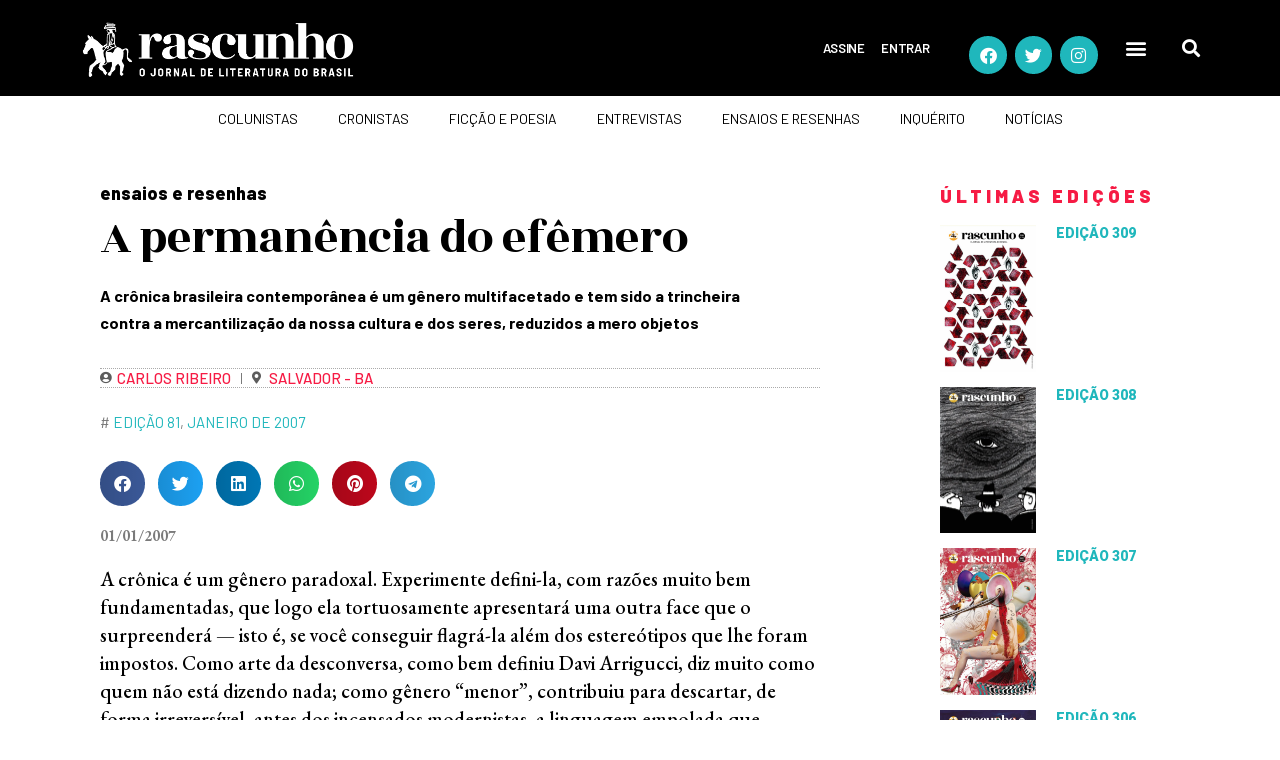

--- FILE ---
content_type: text/html; charset=UTF-8
request_url: https://rascunho.com.br/ensaios-e-resenhas/a-permanencia-do-efemero/
body_size: 30756
content:
<!DOCTYPE html>
<html dir="ltr" lang="pt-BR" prefix="og: https://ogp.me/ns#">
<head>
	<meta charset="UTF-8">
	<meta name="viewport" content="width=device-width, initial-scale=1.0, viewport-fit=cover" />				<meta charset="UTF-8">
		<meta name="viewport" content="width=device-width, initial-scale=1, maximum-scale=1">
		<meta name="format-detection" content="telephone=no">
		<link rel="profile" href="https://gmpg.org/xfn/11">
		<link rel="pingback" href="https://rascunho.com.br/xmlrpc.php">
		<title>A permanência do efêmero - Rascunho</title>

		<!-- All in One SEO 4.9.1 - aioseo.com -->
	<meta name="description" content="A crônica brasileira contemporânea é um gênero multifacetado e tem sido a trincheira contra a mercantilização da nossa cultura e dos seres, reduzidos a mero objetos" />
	<meta name="robots" content="max-image-preview:large" />
	<meta name="author" content="vinirascunho"/>
	<link rel="canonical" href="https://rascunho.com.br/ensaios-e-resenhas/a-permanencia-do-efemero/" />
	<meta name="generator" content="All in One SEO (AIOSEO) 4.9.1" />
		<meta property="og:locale" content="pt_BR" />
		<meta property="og:site_name" content="Rascunho - O jornal de literatura do Brasil" />
		<meta property="og:type" content="article" />
		<meta property="og:title" content="A permanência do efêmero - Rascunho" />
		<meta property="og:description" content="A crônica brasileira contemporânea é um gênero multifacetado e tem sido a trincheira contra a mercantilização da nossa cultura e dos seres, reduzidos a mero objetos" />
		<meta property="og:url" content="https://rascunho.com.br/ensaios-e-resenhas/a-permanencia-do-efemero/" />
		<meta property="og:image" content="https://rascunho.com.br/wp-content/uploads/2019/09/logo-rascunho-header-min.png" />
		<meta property="og:image:secure_url" content="https://rascunho.com.br/wp-content/uploads/2019/09/logo-rascunho-header-min.png" />
		<meta property="og:image:width" content="1052" />
		<meta property="og:image:height" content="291" />
		<meta property="article:published_time" content="2007-01-01T12:25:02+00:00" />
		<meta property="article:modified_time" content="2024-02-02T14:08:49+00:00" />
		<meta name="twitter:card" content="summary_large_image" />
		<meta name="twitter:title" content="A permanência do efêmero - Rascunho" />
		<meta name="twitter:description" content="A crônica brasileira contemporânea é um gênero multifacetado e tem sido a trincheira contra a mercantilização da nossa cultura e dos seres, reduzidos a mero objetos" />
		<meta name="twitter:image" content="https://rascunho.com.br/wp-content/uploads/2019/09/logo-rascunho-header-min.png" />
		<script type="application/ld+json" class="aioseo-schema">
			{"@context":"https:\/\/schema.org","@graph":[{"@type":"BlogPosting","@id":"https:\/\/rascunho.com.br\/ensaios-e-resenhas\/a-permanencia-do-efemero\/#blogposting","name":"A perman\u00eancia do ef\u00eamero - Rascunho","headline":"A perman\u00eancia do ef\u00eamero","author":{"@id":"https:\/\/rascunho.com.br\/author\/vinirascunho\/#author"},"publisher":{"@id":"https:\/\/rascunho.com.br\/#organization"},"image":{"@type":"ImageObject","url":"https:\/\/rascunho.com.br\/wp-content\/uploads\/2019\/09\/logo-rascunho-header-min.png","@id":"https:\/\/rascunho.com.br\/#articleImage","width":1052,"height":291},"datePublished":"2007-01-01T09:25:02-03:00","dateModified":"2024-02-02T11:08:49-03:00","inLanguage":"pt-BR","mainEntityOfPage":{"@id":"https:\/\/rascunho.com.br\/ensaios-e-resenhas\/a-permanencia-do-efemero\/#webpage"},"isPartOf":{"@id":"https:\/\/rascunho.com.br\/ensaios-e-resenhas\/a-permanencia-do-efemero\/#webpage"},"articleSection":"ensaios e resenhas, Edi\u00e7\u00e3o 81, Janeiro de 2007, Carlos Ribeiro"},{"@type":"BreadcrumbList","@id":"https:\/\/rascunho.com.br\/ensaios-e-resenhas\/a-permanencia-do-efemero\/#breadcrumblist","itemListElement":[{"@type":"ListItem","@id":"https:\/\/rascunho.com.br#listItem","position":1,"name":"Home","item":"https:\/\/rascunho.com.br","nextItem":{"@type":"ListItem","@id":"https:\/\/rascunho.com.br\/categoria\/ensaios-e-resenhas\/#listItem","name":"ensaios e resenhas"}},{"@type":"ListItem","@id":"https:\/\/rascunho.com.br\/categoria\/ensaios-e-resenhas\/#listItem","position":2,"name":"ensaios e resenhas","item":"https:\/\/rascunho.com.br\/categoria\/ensaios-e-resenhas\/","nextItem":{"@type":"ListItem","@id":"https:\/\/rascunho.com.br\/ensaios-e-resenhas\/a-permanencia-do-efemero\/#listItem","name":"A perman\u00eancia do ef\u00eamero"},"previousItem":{"@type":"ListItem","@id":"https:\/\/rascunho.com.br#listItem","name":"Home"}},{"@type":"ListItem","@id":"https:\/\/rascunho.com.br\/ensaios-e-resenhas\/a-permanencia-do-efemero\/#listItem","position":3,"name":"A perman\u00eancia do ef\u00eamero","previousItem":{"@type":"ListItem","@id":"https:\/\/rascunho.com.br\/categoria\/ensaios-e-resenhas\/#listItem","name":"ensaios e resenhas"}}]},{"@type":"Organization","@id":"https:\/\/rascunho.com.br\/#organization","name":"Rascunho","description":"O jornal de literatura do Brasil","url":"https:\/\/rascunho.com.br\/","logo":{"@type":"ImageObject","url":"https:\/\/rascunho.com.br\/wp-content\/uploads\/2019\/09\/logo-rascunho-header-min.png","@id":"https:\/\/rascunho.com.br\/ensaios-e-resenhas\/a-permanencia-do-efemero\/#organizationLogo","width":1052,"height":291},"image":{"@id":"https:\/\/rascunho.com.br\/ensaios-e-resenhas\/a-permanencia-do-efemero\/#organizationLogo"}},{"@type":"Person","@id":"https:\/\/rascunho.com.br\/author\/vinirascunho\/#author","url":"https:\/\/rascunho.com.br\/author\/vinirascunho\/","name":"vinirascunho","image":{"@type":"ImageObject","@id":"https:\/\/rascunho.com.br\/ensaios-e-resenhas\/a-permanencia-do-efemero\/#authorImage","url":"https:\/\/secure.gravatar.com\/avatar\/e7c3570e555c80213eb0fa79091610a572be55e732b61a9898fbc15510d14bdd?s=96&d=blank&r=g","width":96,"height":96,"caption":"vinirascunho"}},{"@type":"WebPage","@id":"https:\/\/rascunho.com.br\/ensaios-e-resenhas\/a-permanencia-do-efemero\/#webpage","url":"https:\/\/rascunho.com.br\/ensaios-e-resenhas\/a-permanencia-do-efemero\/","name":"A perman\u00eancia do ef\u00eamero - Rascunho","description":"A cr\u00f4nica brasileira contempor\u00e2nea \u00e9 um g\u00eanero multifacetado e tem sido a trincheira contra a mercantiliza\u00e7\u00e3o da nossa cultura e dos seres, reduzidos a mero objetos","inLanguage":"pt-BR","isPartOf":{"@id":"https:\/\/rascunho.com.br\/#website"},"breadcrumb":{"@id":"https:\/\/rascunho.com.br\/ensaios-e-resenhas\/a-permanencia-do-efemero\/#breadcrumblist"},"author":{"@id":"https:\/\/rascunho.com.br\/author\/vinirascunho\/#author"},"creator":{"@id":"https:\/\/rascunho.com.br\/author\/vinirascunho\/#author"},"datePublished":"2007-01-01T09:25:02-03:00","dateModified":"2024-02-02T11:08:49-03:00"},{"@type":"WebSite","@id":"https:\/\/rascunho.com.br\/#website","url":"https:\/\/rascunho.com.br\/","name":"Rascunho","description":"O jornal de literatura do Brasil","inLanguage":"pt-BR","publisher":{"@id":"https:\/\/rascunho.com.br\/#organization"}}]}
		</script>
		<!-- All in One SEO -->

<link rel='dns-prefetch' href='//www.googletagmanager.com' />
<link rel='dns-prefetch' href='//use.fontawesome.com' />
<link rel='dns-prefetch' href='//fonts.googleapis.com' />
<link rel="alternate" type="application/rss+xml" title="Feed para Rascunho &raquo;" href="https://rascunho.com.br/feed/" />
<link rel="alternate" type="application/rss+xml" title="Feed de comentários para Rascunho &raquo;" href="https://rascunho.com.br/comments/feed/" />
<link rel="alternate" title="oEmbed (JSON)" type="application/json+oembed" href="https://rascunho.com.br/wp-json/oembed/1.0/embed?url=https%3A%2F%2Frascunho.com.br%2Fensaios-e-resenhas%2Fa-permanencia-do-efemero%2F" />
<link rel="alternate" title="oEmbed (XML)" type="text/xml+oembed" href="https://rascunho.com.br/wp-json/oembed/1.0/embed?url=https%3A%2F%2Frascunho.com.br%2Fensaios-e-resenhas%2Fa-permanencia-do-efemero%2F&#038;format=xml" />
		<style>
			.lazyload,
			.lazyloading {
				max-width: 100%;
			}
		</style>
		<style id='wp-img-auto-sizes-contain-inline-css' type='text/css'>
img:is([sizes=auto i],[sizes^="auto," i]){contain-intrinsic-size:3000px 1500px}
/*# sourceURL=wp-img-auto-sizes-contain-inline-css */
</style>

<link rel='stylesheet' id='wc-blocks-integration-css' href='https://rascunho.com.br/wp-content/plugins/woocommerce-subscriptions/vendor/woocommerce/subscriptions-core/build/index.css?ver=4.1.0' type='text/css' media='all' />
<style id='wp-emoji-styles-inline-css' type='text/css'>

	img.wp-smiley, img.emoji {
		display: inline !important;
		border: none !important;
		box-shadow: none !important;
		height: 1em !important;
		width: 1em !important;
		margin: 0 0.07em !important;
		vertical-align: -0.1em !important;
		background: none !important;
		padding: 0 !important;
	}
/*# sourceURL=wp-emoji-styles-inline-css */
</style>
<style id='font-awesome-svg-styles-default-inline-css' type='text/css'>
.svg-inline--fa {
  display: inline-block;
  height: 1em;
  overflow: visible;
  vertical-align: -.125em;
}
/*# sourceURL=font-awesome-svg-styles-default-inline-css */
</style>
<link rel='stylesheet' id='font-awesome-svg-styles-css' href='https://rascunho.com.br/wp-content/uploads/font-awesome/v5.13.0/css/svg-with-js.css' type='text/css' media='all' />
<style id='font-awesome-svg-styles-inline-css' type='text/css'>
   .wp-block-font-awesome-icon svg::before,
   .wp-rich-text-font-awesome-icon svg::before {content: unset;}
/*# sourceURL=font-awesome-svg-styles-inline-css */
</style>
<link rel='stylesheet' id='contact-form-7-css' href='https://rascunho.com.br/wp-content/plugins/contact-form-7/includes/css/styles.css?ver=6.1.4' type='text/css' media='all' />
<link rel='stylesheet' id='walcf7-datepicker-css-css' href='https://rascunho.com.br/wp-content/plugins/date-time-picker-for-contact-form-7/assets/css/jquery.datetimepicker.min.css?ver=1.0.0' type='text/css' media='all' />
<link rel='stylesheet' id='som_lost_password_style-css' href='https://rascunho.com.br/wp-content/plugins/frontend-reset-password/assets/css/password-lost.css?ver=5dbc44c3ac817588e152559985faaf47' type='text/css' media='all' />
<link rel='stylesheet' id='wpa-css-css' href='https://rascunho.com.br/wp-content/plugins/honeypot/includes/css/wpa.css?ver=2.3.04' type='text/css' media='all' />
<link rel='stylesheet' id='woocommerce-layout-css' href='https://rascunho.com.br/wp-content/plugins/woocommerce/assets/css/woocommerce-layout.css?ver=7.3.0' type='text/css' media='all' />
<link rel='stylesheet' id='woocommerce-smallscreen-css' href='https://rascunho.com.br/wp-content/plugins/woocommerce/assets/css/woocommerce-smallscreen.css?ver=7.3.0' type='text/css' media='only screen and (max-width: 768px)' />
<link rel='stylesheet' id='woocommerce-general-css' href='https://rascunho.com.br/wp-content/plugins/woocommerce/assets/css/woocommerce.css?ver=7.3.0' type='text/css' media='all' />
<style id='woocommerce-inline-inline-css' type='text/css'>
.woocommerce form .form-row .required { visibility: visible; }
/*# sourceURL=woocommerce-inline-inline-css */
</style>
<link rel='stylesheet' id='woo_conditional_payments_css-css' href='https://rascunho.com.br/wp-content/plugins/conditional-payments-for-woocommerce/frontend/css/woo-conditional-payments.css?ver=3.3.0' type='text/css' media='all' />
<link rel='stylesheet' id='font-awesome-official-css' href='https://use.fontawesome.com/releases/v5.13.0/css/all.css' type='text/css' media='all' integrity="sha384-Bfad6CLCknfcloXFOyFnlgtENryhrpZCe29RTifKEixXQZ38WheV+i/6YWSzkz3V" crossorigin="anonymous" />
<link rel='stylesheet' id='elementor-frontend-css' href='https://rascunho.com.br/wp-content/plugins/elementor/assets/css/frontend.min.css?ver=3.33.2' type='text/css' media='all' />
<link rel='stylesheet' id='widget-nav-menu-css' href='https://rascunho.com.br/wp-content/plugins/elementor-pro/assets/css/widget-nav-menu.min.css?ver=3.33.2' type='text/css' media='all' />
<link rel='stylesheet' id='e-animation-shrink-css' href='https://rascunho.com.br/wp-content/plugins/elementor/assets/lib/animations/styles/e-animation-shrink.min.css?ver=3.33.2' type='text/css' media='all' />
<link rel='stylesheet' id='widget-social-icons-css' href='https://rascunho.com.br/wp-content/plugins/elementor/assets/css/widget-social-icons.min.css?ver=3.33.2' type='text/css' media='all' />
<link rel='stylesheet' id='e-apple-webkit-css' href='https://rascunho.com.br/wp-content/plugins/elementor/assets/css/conditionals/apple-webkit.min.css?ver=3.33.2' type='text/css' media='all' />
<link rel='stylesheet' id='widget-search-form-css' href='https://rascunho.com.br/wp-content/plugins/elementor-pro/assets/css/widget-search-form.min.css?ver=3.33.2' type='text/css' media='all' />
<link rel='stylesheet' id='elementor-icons-shared-0-css' href='https://rascunho.com.br/wp-content/plugins/elementor/assets/lib/font-awesome/css/fontawesome.min.css?ver=5.15.3' type='text/css' media='all' />
<link rel='stylesheet' id='elementor-icons-fa-solid-css' href='https://rascunho.com.br/wp-content/plugins/elementor/assets/lib/font-awesome/css/solid.min.css?ver=5.15.3' type='text/css' media='all' />
<link rel='stylesheet' id='e-sticky-css' href='https://rascunho.com.br/wp-content/plugins/elementor-pro/assets/css/modules/sticky.min.css?ver=3.33.2' type='text/css' media='all' />
<link rel='stylesheet' id='widget-divider-css' href='https://rascunho.com.br/wp-content/plugins/elementor/assets/css/widget-divider.min.css?ver=3.33.2' type='text/css' media='all' />
<link rel='stylesheet' id='widget-image-css' href='https://rascunho.com.br/wp-content/plugins/elementor/assets/css/widget-image.min.css?ver=3.33.2' type='text/css' media='all' />
<link rel='stylesheet' id='widget-heading-css' href='https://rascunho.com.br/wp-content/plugins/elementor/assets/css/widget-heading.min.css?ver=3.33.2' type='text/css' media='all' />
<link rel='stylesheet' id='widget-spacer-css' href='https://rascunho.com.br/wp-content/plugins/elementor/assets/css/widget-spacer.min.css?ver=3.33.2' type='text/css' media='all' />
<link rel='stylesheet' id='widget-post-info-css' href='https://rascunho.com.br/wp-content/plugins/elementor-pro/assets/css/widget-post-info.min.css?ver=3.33.2' type='text/css' media='all' />
<link rel='stylesheet' id='widget-icon-list-css' href='https://rascunho.com.br/wp-content/plugins/elementor/assets/css/widget-icon-list.min.css?ver=3.33.2' type='text/css' media='all' />
<link rel='stylesheet' id='elementor-icons-fa-regular-css' href='https://rascunho.com.br/wp-content/plugins/elementor/assets/lib/font-awesome/css/regular.min.css?ver=5.15.3' type='text/css' media='all' />
<link rel='stylesheet' id='widget-share-buttons-css' href='https://rascunho.com.br/wp-content/plugins/elementor-pro/assets/css/widget-share-buttons.min.css?ver=3.33.2' type='text/css' media='all' />
<link rel='stylesheet' id='elementor-icons-fa-brands-css' href='https://rascunho.com.br/wp-content/plugins/elementor/assets/lib/font-awesome/css/brands.min.css?ver=5.15.3' type='text/css' media='all' />
<link rel='stylesheet' id='widget-posts-css' href='https://rascunho.com.br/wp-content/plugins/elementor-pro/assets/css/widget-posts.min.css?ver=3.33.2' type='text/css' media='all' />
<link rel='stylesheet' id='elementor-icons-css' href='https://rascunho.com.br/wp-content/plugins/elementor/assets/lib/eicons/css/elementor-icons.min.css?ver=5.44.0' type='text/css' media='all' />
<link rel='stylesheet' id='elementor-post-1810-css' href='https://rascunho.com.br/wp-content/uploads/elementor/css/post-1810.css?ver=1768620531' type='text/css' media='all' />
<link rel='stylesheet' id='elementor-post-1533-css' href='https://rascunho.com.br/wp-content/uploads/elementor/css/post-1533.css?ver=1768620531' type='text/css' media='all' />
<link rel='stylesheet' id='elementor-post-1650-css' href='https://rascunho.com.br/wp-content/uploads/elementor/css/post-1650.css?ver=1768620531' type='text/css' media='all' />
<link rel='stylesheet' id='elementor-post-1503-css' href='https://rascunho.com.br/wp-content/uploads/elementor/css/post-1503.css?ver=1768620531' type='text/css' media='all' />
<link rel='stylesheet' id='wpgdprc-front-css-css' href='https://rascunho.com.br/wp-content/plugins/wp-gdpr-compliance/Assets/css/front.css?ver=1674137176' type='text/css' media='all' />
<style id='wpgdprc-front-css-inline-css' type='text/css'>
:root{--wp-gdpr--bar--background-color: #000000;--wp-gdpr--bar--color: #ffffff;--wp-gdpr--button--background-color: #ffffff;--wp-gdpr--button--background-color--darken: #d8d8d8;--wp-gdpr--button--color: #ffffff;}
/*# sourceURL=wpgdprc-front-css-inline-css */
</style>
<link rel='stylesheet' id='femme-font-google_fonts-css' href='https://fonts.googleapis.com/css?family=PT+Serif:400,400italic,700,700italic|Barlow:100,100italic,200,200italic,300,300italic,400,400italic,500,500italic,600,600italic,700,700italic,800,800italic,900,900italic|EB+Garamond:400,400italic,500,500italic,600,600italic,700,700italic,800,800italic|Rozha+One:400,400italic|Oswald:300,400,500,600&#038;subset=latin,latin-ext' type='text/css' media='all' />
<link rel='stylesheet' id='icons-css' href='https://rascunho.com.br/wp-content/themes/femme/css/font-icons/css/fontello-embedded.css' type='text/css' media='all' />
<link rel='stylesheet' id='femme-main-css' href='https://rascunho.com.br/wp-content/themes/femme/style.css' type='text/css' media='all' />
<style id='femme-main-inline-css' type='text/css'>
.post-navigation .nav-previous a .nav-arrow { background-image: url(https://rascunho.com.br/wp-content/webp-express/webp-images/uploads/2024/02/Manuel-Bandeira_ilustra-370x248.jpg.webp); }.post-navigation .nav-next a .nav-arrow { background-image: url(https://rascunho.com.br/wp-content/webp-express/webp-images/uploads/2020/12/Mario_Vargas_llosa_249-370x248.jpg.webp); }
/*# sourceURL=femme-main-inline-css */
</style>
<link rel='stylesheet' id='femme-styles-css' href='https://rascunho.com.br/wp-content/themes/femme/css/__styles.css' type='text/css' media='all' />
<link rel='stylesheet' id='femme-colors-css' href='https://rascunho.com.br/wp-content/themes/femme/css/__colors.css' type='text/css' media='all' />
<link rel='stylesheet' id='mediaelement-css' href='https://rascunho.com.br/wp-includes/js/mediaelement/mediaelementplayer-legacy.min.css?ver=4.2.17' type='text/css' media='all' />
<link rel='stylesheet' id='wp-mediaelement-css' href='https://rascunho.com.br/wp-includes/js/mediaelement/wp-mediaelement.min.css?ver=5dbc44c3ac817588e152559985faaf47' type='text/css' media='all' />
<link rel='stylesheet' id='femme-responsive-css' href='https://rascunho.com.br/wp-content/themes/femme/css/responsive.css' type='text/css' media='all' />
<link rel='stylesheet' id='ecs-styles-css' href='https://rascunho.com.br/wp-content/plugins/ele-custom-skin/assets/css/ecs-style.css?ver=3.1.9' type='text/css' media='all' />
<link rel='stylesheet' id='elementor-post-2707-css' href='https://rascunho.com.br/wp-content/uploads/elementor/css/post-2707.css?ver=1649927144' type='text/css' media='all' />
<link rel='stylesheet' id='elementor-post-2617-css' href='https://rascunho.com.br/wp-content/uploads/elementor/css/post-2617.css?ver=1760621259' type='text/css' media='all' />
<link rel='stylesheet' id='elementor-post-2563-css' href='https://rascunho.com.br/wp-content/uploads/elementor/css/post-2563.css?ver=1658424724' type='text/css' media='all' />
<link rel='stylesheet' id='elementor-post-2723-css' href='https://rascunho.com.br/wp-content/uploads/elementor/css/post-2723.css?ver=1649927117' type='text/css' media='all' />
<link rel='stylesheet' id='elementor-post-35865-css' href='https://rascunho.com.br/wp-content/uploads/elementor/css/post-35865.css?ver=1656247942' type='text/css' media='all' />
<link rel='stylesheet' id='elementor-post-55651-css' href='https://rascunho.com.br/wp-content/uploads/elementor/css/post-55651.css?ver=1658424877' type='text/css' media='all' />
<link rel='stylesheet' id='elementor-post-55827-css' href='https://rascunho.com.br/wp-content/uploads/elementor/css/post-55827.css?ver=1649927089' type='text/css' media='all' />
<link rel='stylesheet' id='elementor-post-55992-css' href='https://rascunho.com.br/wp-content/uploads/elementor/css/post-55992.css?ver=1658424548' type='text/css' media='all' />
<link rel='stylesheet' id='elementor-post-56084-css' href='https://rascunho.com.br/wp-content/uploads/elementor/css/post-56084.css?ver=1760623847' type='text/css' media='all' />
<link rel='stylesheet' id='font-awesome-official-v4shim-css' href='https://use.fontawesome.com/releases/v5.13.0/css/v4-shims.css' type='text/css' media='all' integrity="sha384-/7iOrVBege33/9vHFYEtviVcxjUsNCqyeMnlW/Ms+PH8uRdFkKFmqf9CbVAN0Qef" crossorigin="anonymous" />
<style id='font-awesome-official-v4shim-inline-css' type='text/css'>
@font-face {
font-family: "FontAwesome";
font-display: block;
src: url("https://use.fontawesome.com/releases/v5.13.0/webfonts/fa-brands-400.eot"),
		url("https://use.fontawesome.com/releases/v5.13.0/webfonts/fa-brands-400.eot?#iefix") format("embedded-opentype"),
		url("https://use.fontawesome.com/releases/v5.13.0/webfonts/fa-brands-400.woff2") format("woff2"),
		url("https://use.fontawesome.com/releases/v5.13.0/webfonts/fa-brands-400.woff") format("woff"),
		url("https://use.fontawesome.com/releases/v5.13.0/webfonts/fa-brands-400.ttf") format("truetype"),
		url("https://use.fontawesome.com/releases/v5.13.0/webfonts/fa-brands-400.svg#fontawesome") format("svg");
}

@font-face {
font-family: "FontAwesome";
font-display: block;
src: url("https://use.fontawesome.com/releases/v5.13.0/webfonts/fa-solid-900.eot"),
		url("https://use.fontawesome.com/releases/v5.13.0/webfonts/fa-solid-900.eot?#iefix") format("embedded-opentype"),
		url("https://use.fontawesome.com/releases/v5.13.0/webfonts/fa-solid-900.woff2") format("woff2"),
		url("https://use.fontawesome.com/releases/v5.13.0/webfonts/fa-solid-900.woff") format("woff"),
		url("https://use.fontawesome.com/releases/v5.13.0/webfonts/fa-solid-900.ttf") format("truetype"),
		url("https://use.fontawesome.com/releases/v5.13.0/webfonts/fa-solid-900.svg#fontawesome") format("svg");
}

@font-face {
font-family: "FontAwesome";
font-display: block;
src: url("https://use.fontawesome.com/releases/v5.13.0/webfonts/fa-regular-400.eot"),
		url("https://use.fontawesome.com/releases/v5.13.0/webfonts/fa-regular-400.eot?#iefix") format("embedded-opentype"),
		url("https://use.fontawesome.com/releases/v5.13.0/webfonts/fa-regular-400.woff2") format("woff2"),
		url("https://use.fontawesome.com/releases/v5.13.0/webfonts/fa-regular-400.woff") format("woff"),
		url("https://use.fontawesome.com/releases/v5.13.0/webfonts/fa-regular-400.ttf") format("truetype"),
		url("https://use.fontawesome.com/releases/v5.13.0/webfonts/fa-regular-400.svg#fontawesome") format("svg");
unicode-range: U+F004-F005,U+F007,U+F017,U+F022,U+F024,U+F02E,U+F03E,U+F044,U+F057-F059,U+F06E,U+F070,U+F075,U+F07B-F07C,U+F080,U+F086,U+F089,U+F094,U+F09D,U+F0A0,U+F0A4-F0A7,U+F0C5,U+F0C7-F0C8,U+F0E0,U+F0EB,U+F0F3,U+F0F8,U+F0FE,U+F111,U+F118-F11A,U+F11C,U+F133,U+F144,U+F146,U+F14A,U+F14D-F14E,U+F150-F152,U+F15B-F15C,U+F164-F165,U+F185-F186,U+F191-F192,U+F1AD,U+F1C1-F1C9,U+F1CD,U+F1D8,U+F1E3,U+F1EA,U+F1F6,U+F1F9,U+F20A,U+F247-F249,U+F24D,U+F254-F25B,U+F25D,U+F267,U+F271-F274,U+F279,U+F28B,U+F28D,U+F2B5-F2B6,U+F2B9,U+F2BB,U+F2BD,U+F2C1-F2C2,U+F2D0,U+F2D2,U+F2DC,U+F2ED,U+F328,U+F358-F35B,U+F3A5,U+F3D1,U+F410,U+F4AD;
}
/*# sourceURL=font-awesome-official-v4shim-inline-css */
</style>
<link rel='stylesheet' id='elementor-gf-roboto-css' href='https://fonts.googleapis.com/css?family=Roboto:100,100italic,200,200italic,300,300italic,400,400italic,500,500italic,600,600italic,700,700italic,800,800italic,900,900italic&#038;display=auto' type='text/css' media='all' />
<link rel='stylesheet' id='elementor-gf-robotoslab-css' href='https://fonts.googleapis.com/css?family=Roboto+Slab:100,100italic,200,200italic,300,300italic,400,400italic,500,500italic,600,600italic,700,700italic,800,800italic,900,900italic&#038;display=auto' type='text/css' media='all' />
<link rel='stylesheet' id='elementor-gf-barlow-css' href='https://fonts.googleapis.com/css?family=Barlow:100,100italic,200,200italic,300,300italic,400,400italic,500,500italic,600,600italic,700,700italic,800,800italic,900,900italic&#038;display=auto' type='text/css' media='all' />
<link rel='stylesheet' id='elementor-gf-rozhaone-css' href='https://fonts.googleapis.com/css?family=Rozha+One:100,100italic,200,200italic,300,300italic,400,400italic,500,500italic,600,600italic,700,700italic,800,800italic,900,900italic&#038;display=auto' type='text/css' media='all' />
<link rel='stylesheet' id='elementor-gf-ebgaramond-css' href='https://fonts.googleapis.com/css?family=EB+Garamond:100,100italic,200,200italic,300,300italic,400,400italic,500,500italic,600,600italic,700,700italic,800,800italic,900,900italic&#038;display=auto' type='text/css' media='all' />
<link rel='stylesheet' id='elementor-gf-barlowsemicondensed-css' href='https://fonts.googleapis.com/css?family=Barlow+Semi+Condensed:100,100italic,200,200italic,300,300italic,400,400italic,500,500italic,600,600italic,700,700italic,800,800italic,900,900italic&#038;display=auto' type='text/css' media='all' />
<script type="text/javascript" src="https://rascunho.com.br/wp-includes/js/jquery/jquery.min.js?ver=3.7.1" id="jquery-core-js"></script>
<script type="text/javascript" src="https://rascunho.com.br/wp-includes/js/jquery/jquery-migrate.min.js?ver=3.4.1" id="jquery-migrate-js"></script>
<script type="text/javascript" src="https://rascunho.com.br/wp-content/plugins/flowpaper-lite-pdf-flipbook/assets/lity/lity.min.js" id="lity-js-js"></script>
<script type="text/javascript" id="woo-conditional-payments-js-js-extra">
/* <![CDATA[ */
var conditional_payments_settings = {"name_address_fields":[],"disable_payment_method_trigger":""};
//# sourceURL=woo-conditional-payments-js-js-extra
/* ]]> */
</script>
<script type="text/javascript" src="https://rascunho.com.br/wp-content/plugins/conditional-payments-for-woocommerce/frontend/js/woo-conditional-payments.js?ver=3.3.0" id="woo-conditional-payments-js-js"></script>

<!-- Snippet da etiqueta do Google (gtag.js) adicionado pelo Site Kit -->
<!-- Snippet do Google Análises adicionado pelo Site Kit -->
<script type="text/javascript" src="https://www.googletagmanager.com/gtag/js?id=GT-5MJP2SN" id="google_gtagjs-js" async></script>
<script type="text/javascript" id="google_gtagjs-js-after">
/* <![CDATA[ */
window.dataLayer = window.dataLayer || [];function gtag(){dataLayer.push(arguments);}
gtag("set","linker",{"domains":["rascunho.com.br"]});
gtag("js", new Date());
gtag("set", "developer_id.dZTNiMT", true);
gtag("config", "GT-5MJP2SN");
//# sourceURL=google_gtagjs-js-after
/* ]]> */
</script>
<script type="text/javascript" id="ecs_ajax_load-js-extra">
/* <![CDATA[ */
var ecs_ajax_params = {"ajaxurl":"https://rascunho.com.br/wp-admin/admin-ajax.php","posts":"{\"page\":0,\"name\":\"a-permanencia-do-efemero\",\"category_name\":\"ensaios-e-resenhas\",\"error\":\"\",\"m\":\"\",\"p\":0,\"post_parent\":\"\",\"subpost\":\"\",\"subpost_id\":\"\",\"attachment\":\"\",\"attachment_id\":0,\"pagename\":\"\",\"page_id\":0,\"second\":\"\",\"minute\":\"\",\"hour\":\"\",\"day\":0,\"monthnum\":0,\"year\":0,\"w\":0,\"tag\":\"\",\"cat\":\"\",\"tag_id\":\"\",\"author\":\"\",\"author_name\":\"\",\"feed\":\"\",\"tb\":\"\",\"paged\":0,\"meta_key\":\"\",\"meta_value\":\"\",\"preview\":\"\",\"s\":\"\",\"sentence\":\"\",\"title\":\"\",\"fields\":\"all\",\"menu_order\":\"\",\"embed\":\"\",\"category__in\":[],\"category__not_in\":[],\"category__and\":[],\"post__in\":[],\"post__not_in\":[],\"post_name__in\":[],\"tag__in\":[],\"tag__not_in\":[],\"tag__and\":[],\"tag_slug__in\":[],\"tag_slug__and\":[],\"post_parent__in\":[],\"post_parent__not_in\":[],\"author__in\":[],\"author__not_in\":[],\"search_columns\":[],\"ignore_sticky_posts\":false,\"suppress_filters\":false,\"cache_results\":true,\"update_post_term_cache\":true,\"update_menu_item_cache\":false,\"lazy_load_term_meta\":true,\"update_post_meta_cache\":true,\"post_type\":\"\",\"posts_per_page\":10,\"nopaging\":false,\"comments_per_page\":\"30\",\"no_found_rows\":false,\"order\":\"DESC\"}"};
//# sourceURL=ecs_ajax_load-js-extra
/* ]]> */
</script>
<script type="text/javascript" src="https://rascunho.com.br/wp-content/plugins/ele-custom-skin/assets/js/ecs_ajax_pagination.js?ver=3.1.9" id="ecs_ajax_load-js"></script>
<script type="text/javascript" id="wpgdprc-front-js-js-extra">
/* <![CDATA[ */
var wpgdprcFront = {"ajaxUrl":"https://rascunho.com.br/wp-admin/admin-ajax.php","ajaxNonce":"4c3618c0c7","ajaxArg":"security","pluginPrefix":"wpgdprc","blogId":"1","isMultiSite":"","locale":"pt_BR","showSignUpModal":"","showFormModal":"","cookieName":"wpgdprc-consent","consentVersion":"","path":"/","prefix":"wpgdprc"};
//# sourceURL=wpgdprc-front-js-js-extra
/* ]]> */
</script>
<script type="text/javascript" src="https://rascunho.com.br/wp-content/plugins/wp-gdpr-compliance/Assets/js/front.min.js?ver=1674137176" id="wpgdprc-front-js-js"></script>
<script type="text/javascript" src="https://rascunho.com.br/wp-content/plugins/ele-custom-skin/assets/js/ecs.js?ver=3.1.9" id="ecs-script-js"></script>
<link rel="https://api.w.org/" href="https://rascunho.com.br/wp-json/" /><link rel="alternate" title="JSON" type="application/json" href="https://rascunho.com.br/wp-json/wp/v2/posts/137657" /><link rel="EditURI" type="application/rsd+xml" title="RSD" href="https://rascunho.com.br/xmlrpc.php?rsd" />
<style>
.som-password-error-message,
.som-password-sent-message {
	background-color: #2679ce;
	border-color: #2679ce;
}
</style>
<meta name="generator" content="Site Kit by Google 1.170.0" /><!-- Global site tag (gtag.js) - Google Analytics -->
<script async src="https://www.googletagmanager.com/gtag/js?id=UA-179055455-1"></script>
<script>
  window.dataLayer = window.dataLayer || [];
  function gtag(){dataLayer.push(arguments);}
  gtag('js', new Date());

  gtag('config', 'UA-179055455-1');
</script>

<script data-ad-client="ca-pub-1939467258125724" async src="https://pagead2.googlesyndication.com/pagead/js/adsbygoogle.js"></script>

<script src="https://config.metomic.io/config.js?id=prj:bdee49c3-4508-4ccc-b2cf-348877b967af" crossorigin charset="utf-8"></script>
<script src="https://consent-manager.metomic.io/embed.js" crossorigin charset="utf-8"></script>

<!-- Google tag (gtag.js) -->
<script async src="https://www.googletagmanager.com/gtag/js?id=G-5D739J77Q2">
</script>
<script>
  window.dataLayer = window.dataLayer || [];
  function gtag(){dataLayer.push(arguments);}
  gtag('js', new Date());

  gtag('config', 'G-5D739J77Q2');
</script>		<script>
			document.documentElement.className = document.documentElement.className.replace('no-js', 'js');
		</script>
			<noscript><style>.woocommerce-product-gallery{ opacity: 1 !important; }</style></noscript>
	<meta name="google-site-verification" content="uy2O08Dpi6Vd1fM5Z1iugvD-7NommQmCY4XXUbAkyr0"><meta name="generator" content="Elementor 3.33.2; features: additional_custom_breakpoints; settings: css_print_method-external, google_font-enabled, font_display-auto">
			<style>
				.e-con.e-parent:nth-of-type(n+4):not(.e-lazyloaded):not(.e-no-lazyload),
				.e-con.e-parent:nth-of-type(n+4):not(.e-lazyloaded):not(.e-no-lazyload) * {
					background-image: none !important;
				}
				@media screen and (max-height: 1024px) {
					.e-con.e-parent:nth-of-type(n+3):not(.e-lazyloaded):not(.e-no-lazyload),
					.e-con.e-parent:nth-of-type(n+3):not(.e-lazyloaded):not(.e-no-lazyload) * {
						background-image: none !important;
					}
				}
				@media screen and (max-height: 640px) {
					.e-con.e-parent:nth-of-type(n+2):not(.e-lazyloaded):not(.e-no-lazyload),
					.e-con.e-parent:nth-of-type(n+2):not(.e-lazyloaded):not(.e-no-lazyload) * {
						background-image: none !important;
					}
				}
			</style>
			<style type="text/css" id="custom-background-css">
body.custom-background { background-color: #f5f5f5; }
</style>
	<link rel="icon" href="https://rascunho.com.br/wp-content/uploads/2019/07/cropped-icone-512-32x32.jpg" sizes="32x32" />
<link rel="icon" href="https://rascunho.com.br/wp-content/uploads/2019/07/cropped-icone-512-192x192.jpg" sizes="192x192" />
<link rel="apple-touch-icon" href="https://rascunho.com.br/wp-content/uploads/2019/07/cropped-icone-512-180x180.jpg" />
<meta name="msapplication-TileImage" content="https://rascunho.com.br/wp-content/uploads/2019/07/cropped-icone-512-270x270.jpg" />
		<style type="text/css" id="wp-custom-css">
			.fa-lock {
	color: red;
	font-size: 15px;
	padding-right: 10px;
}

em, i { 
font-family: inherit;
}

.single .fa-lock, nav .fa-lock {
	display: none;
}

@media screen and (min-width: 800px) {
  
	.banner-publicidade-mobile {
		display: none;
	}
}

.woocommerce.columns-2 ul.products li.product { 
    width:100% 
}

.woocommerce-MyAccount-navigation-link--downloads, .woocommerce-MyAccount-navigation-link--edit-address, .woocommerce-MyAccount-navigation-link--orders {
	display: none;
}

.addresses {
	display: block;
}

.post-box-trecho {
  display: flex;
  flex-direction: column;
  justify-content: flex-end;
  align-items: flex-start;
	border-top: 3px solid #cd1719;
	border-bottom: 3px solid #cd1719;
	margin: 40px 0px 40px 0px;
}

.post-box-trecho p {
font-family: inherit;
font-style: italic;
font-weight: 600;
font-size: 26px;
line-height:29px;
margin: 20px 0px 20px 0px;
}

.post-box {
  border: 1px solid #1e140a;
  padding: 15px 25px 0 15px;
  margin: 10px 0px 0px 0px;
}

.post-box p {
font-family: "Barlow", Sans-serif;
font-weight: 400;
font-size: 15px;
line-height:18px;
letter-spacing: 0px;
}


.thumb img {
object-fit: cover;

  width: 100px;
  height: 100px;
}


.elementor-widget-ele-loop-item, .elementor-widget-ele-loop-item > .elementor-widget-container, .elementor-element-edit-mode.elementor-widget-ele-loop-item, .elementor-element-edit-mode.elementor-widget-ele-loop-item > .elementor-widget-container {
height: auto !important;
}

.single .woocommerce h2 {
	display: none;
}

.single .woocommerce form .form-row input.input-text {
	height: 45px;
}

.woocommerce-MyAccount-navigation-link--downloads {
	display: none!important;
}


.woocommerce div.product form.cart div.quantity, .woocommerce-page div.product form.cart div.quantity {
	display: none!important;
}

.change_payment_method {
	display: none;
}

.post-45912, .page-id-1398 .post-46143, .page-id-1398 .fa-lock .woocommerce-notices-wrapper, .cart_totals h2, .woocommerce-cart-form button, .blockOverlay 
{
	display: none!important;
}

.elementor-image a {
	font-size: 0!important;
}

img.emoji {
width: 18px!important;
    padding-top: 5px!important;
	display: none!important
}
		
		#ship-to-different-address, .woocommerce-customer-details .woocommerce-column--shipping-address {
			display: none!important;
	}

.elementor-heading-title a::before {
    display: none !important;
    content: "" !important;
}
		</style>
		</head>
<body data-rsssl=1 class="wp-singular post-template-default single single-post postid-137657 single-format-standard custom-background wp-custom-logo wp-theme-femme theme-femme woocommerce-no-js body_tag scheme_default blog_mode_post body_style_wide is_single sidebar_hide expand_content header_type_custom header_style_header-custom-1845 header_position_default header_mobile_disabled menu_style_top no_layout elementor-default elementor-template-full-width elementor-kit-1810 elementor-page-1503">
		<header data-elementor-type="header" data-elementor-id="1533" class="elementor elementor-1533 elementor-location-header" data-elementor-post-type="elementor_library">
					<section class="elementor-section elementor-top-section elementor-element elementor-element-27d8454 elementor-section-boxed elementor-section-height-default elementor-section-height-default" data-id="27d8454" data-element_type="section" data-settings="{&quot;background_background&quot;:&quot;classic&quot;,&quot;sticky&quot;:&quot;top&quot;,&quot;sticky_effects_offset&quot;:100,&quot;sticky_on&quot;:[&quot;desktop&quot;,&quot;tablet&quot;,&quot;mobile&quot;],&quot;sticky_offset&quot;:0,&quot;sticky_anchor_link_offset&quot;:0}">
							<div class="elementor-background-overlay"></div>
							<div class="elementor-container elementor-column-gap-default">
					<div class="elementor-column elementor-col-20 elementor-top-column elementor-element elementor-element-d7c4115" data-id="d7c4115" data-element_type="column" data-settings="{&quot;background_background&quot;:&quot;classic&quot;}">
			<div class="elementor-widget-wrap elementor-element-populated">
						<div class="elementor-element elementor-element-76816b2 elementor-widget elementor-widget-html" data-id="76816b2" data-element_type="widget" data-widget_type="html.default">
				<div class="elementor-widget-container">
					<a href="https://rascunho.com.br/" title="logo">
    <div class="header">
        <img data-src="https://rascunho.com.br/wp-content/webp-express/webp-images/uploads/2021/03/logo-rascunho-head-branco-2021.png.webp"  src="[data-uri]" class="lazyload" style="--smush-placeholder-width: 1233px; --smush-placeholder-aspect-ratio: 1233/239;">
    </div>
</a>				</div>
				</div>
					</div>
		</div>
				<div class="elementor-column elementor-col-20 elementor-top-column elementor-element elementor-element-8230736 elementor-hidden-phone" data-id="8230736" data-element_type="column">
			<div class="elementor-widget-wrap elementor-element-populated">
						<div class="elementor-element elementor-element-10a9842 elementor-nav-menu__align-end elementor-nav-menu--dropdown-none elementor-hidden-phone elementor-widget elementor-widget-nav-menu" data-id="10a9842" data-element_type="widget" data-settings="{&quot;submenu_icon&quot;:{&quot;value&quot;:&quot;&lt;i class=\&quot;\&quot; aria-hidden=\&quot;true\&quot;&gt;&lt;\/i&gt;&quot;,&quot;library&quot;:&quot;&quot;},&quot;layout&quot;:&quot;horizontal&quot;}" data-widget_type="nav-menu.default">
				<div class="elementor-widget-container">
								<nav aria-label="Menu" class="elementor-nav-menu--main elementor-nav-menu__container elementor-nav-menu--layout-horizontal e--pointer-none">
				<ul id="menu-1-10a9842" class="elementor-nav-menu"><li class="nmr-logged-out menu-item menu-item-type-post_type menu-item-object-page menu-item-1425"><a href="https://rascunho.com.br/assine/" class="elementor-item"><i class="fa fa-lock" aria-hidden="true"></i> Assine</a></li>
<li class="nmr-logged-out menu-item menu-item-type-post_type menu-item-object-page menu-item-1422"><a href="https://rascunho.com.br/login/" class="elementor-item">Entrar</a></li>
</ul>			</nav>
						<nav class="elementor-nav-menu--dropdown elementor-nav-menu__container" aria-hidden="true">
				<ul id="menu-2-10a9842" class="elementor-nav-menu"><li class="nmr-logged-out menu-item menu-item-type-post_type menu-item-object-page menu-item-1425"><a href="https://rascunho.com.br/assine/" class="elementor-item" tabindex="-1"><i class="fa fa-lock" aria-hidden="true"></i> Assine</a></li>
<li class="nmr-logged-out menu-item menu-item-type-post_type menu-item-object-page menu-item-1422"><a href="https://rascunho.com.br/login/" class="elementor-item" tabindex="-1">Entrar</a></li>
</ul>			</nav>
						</div>
				</div>
					</div>
		</div>
				<div class="elementor-column elementor-col-20 elementor-top-column elementor-element elementor-element-d0b38cf elementor-hidden-phone" data-id="d0b38cf" data-element_type="column">
			<div class="elementor-widget-wrap elementor-element-populated">
						<div class="elementor-element elementor-element-0109f04 elementor-shape-circle e-grid-align-right elementor-hidden-phone elementor-grid-0 elementor-widget elementor-widget-social-icons" data-id="0109f04" data-element_type="widget" data-widget_type="social-icons.default">
				<div class="elementor-widget-container">
							<div class="elementor-social-icons-wrapper elementor-grid" role="list">
							<span class="elementor-grid-item" role="listitem">
					<a class="elementor-icon elementor-social-icon elementor-social-icon-facebook elementor-animation-shrink elementor-repeater-item-f2d1bf7" href="https://www.facebook.com/jornalrascunho/" target="_blank">
						<span class="elementor-screen-only">Facebook</span>
						<i aria-hidden="true" class="fab fa-facebook"></i>					</a>
				</span>
							<span class="elementor-grid-item" role="listitem">
					<a class="elementor-icon elementor-social-icon elementor-social-icon-twitter elementor-animation-shrink elementor-repeater-item-c01ed51" href="https://twitter.com/jornalrascunho" target="_blank">
						<span class="elementor-screen-only">Twitter</span>
						<i aria-hidden="true" class="fab fa-twitter"></i>					</a>
				</span>
							<span class="elementor-grid-item" role="listitem">
					<a class="elementor-icon elementor-social-icon elementor-social-icon-instagram elementor-animation-shrink elementor-repeater-item-eb8b914" href="https://www.instagram.com/jornalrascunho/" target="_blank">
						<span class="elementor-screen-only">Instagram</span>
						<i aria-hidden="true" class="fab fa-instagram"></i>					</a>
				</span>
					</div>
						</div>
				</div>
					</div>
		</div>
				<div class="elementor-column elementor-col-20 elementor-top-column elementor-element elementor-element-4d14a28" data-id="4d14a28" data-element_type="column">
			<div class="elementor-widget-wrap elementor-element-populated">
						<div class="elementor-element elementor-element-46be7c1 elementor-nav-menu--stretch elementor-nav-menu__text-align-center elementor-nav-menu--toggle elementor-nav-menu--burger elementor-widget elementor-widget-nav-menu" data-id="46be7c1" data-element_type="widget" data-settings="{&quot;layout&quot;:&quot;dropdown&quot;,&quot;full_width&quot;:&quot;stretch&quot;,&quot;submenu_icon&quot;:{&quot;value&quot;:&quot;&lt;i class=\&quot;fas fa-chevron-down\&quot; aria-hidden=\&quot;true\&quot;&gt;&lt;\/i&gt;&quot;,&quot;library&quot;:&quot;fa-solid&quot;},&quot;toggle&quot;:&quot;burger&quot;}" data-widget_type="nav-menu.default">
				<div class="elementor-widget-container">
							<div class="elementor-menu-toggle" role="button" tabindex="0" aria-label="Alternar menu" aria-expanded="false">
			<i aria-hidden="true" role="presentation" class="elementor-menu-toggle__icon--open eicon-menu-bar"></i><i aria-hidden="true" role="presentation" class="elementor-menu-toggle__icon--close eicon-close"></i>		</div>
					<nav class="elementor-nav-menu--dropdown elementor-nav-menu__container" aria-hidden="true">
				<ul id="menu-2-46be7c1" class="elementor-nav-menu"><li class="nmr-logged-out menu-item menu-item-type-post_type menu-item-object-page menu-item-2042"><a href="https://rascunho.com.br/login/" class="elementor-item" tabindex="-1">Entrar</a></li>
<li class="nmr-logged-out menu-item menu-item-type-post_type menu-item-object-page menu-item-1734"><a href="https://rascunho.com.br/assine/" class="elementor-item" tabindex="-1"><i class="fa fa-lock" aria-hidden="true"></i> Assine</a></li>
<li class="menu-item menu-item-type-post_type menu-item-object-page menu-item-82"><a href="https://rascunho.com.br/o-rascunho/" class="elementor-item" tabindex="-1"><i class="fa fa-lock" aria-hidden="true"></i> O Rascunho</a></li>
<li class="menu-item menu-item-type-post_type menu-item-object-page menu-item-3119"><a href="https://rascunho.com.br/central-do-leitor/" class="elementor-item" tabindex="-1"><i class="fa fa-lock" aria-hidden="true"></i> Central do Leitor</a></li>
<li class="menu-item menu-item-type-post_type menu-item-object-page menu-item-1011"><a href="https://rascunho.com.br/colunistas/" class="elementor-item" tabindex="-1"><i class="fa fa-lock" aria-hidden="true"></i> Colunistas</a></li>
<li class="menu-item menu-item-type-post_type menu-item-object-page menu-item-34569"><a href="https://rascunho.com.br/cronistas/" class="elementor-item" tabindex="-1"><i class="fa fa-lock" aria-hidden="true"></i> Cronistas</a></li>
<li class="menu-item menu-item-type-post_type menu-item-object-page menu-item-1139"><a href="https://rascunho.com.br/ficcao-e-poesia/" class="elementor-item" tabindex="-1"><i class="fa fa-lock" aria-hidden="true"></i> Ficção e Poesia</a></li>
<li class="menu-item menu-item-type-post_type menu-item-object-page menu-item-2706"><a href="https://rascunho.com.br/edicoes-impressas/" class="elementor-item" tabindex="-1"><i class="fa fa-lock" aria-hidden="true"></i> Edições impressas</a></li>
<li class="menu-item menu-item-type-post_type menu-item-object-page menu-item-32802"><a href="https://rascunho.com.br/ensaios-e-resenhas/" class="elementor-item" tabindex="-1"><i class="fa fa-lock" aria-hidden="true"></i> Ensaios e resenhas</a></li>
<li class="menu-item menu-item-type-post_type menu-item-object-page menu-item-1027"><a href="https://rascunho.com.br/entrevistas/" class="elementor-item" tabindex="-1"><i class="fa fa-lock" aria-hidden="true"></i> Entrevistas</a></li>
<li class="menu-item menu-item-type-post_type menu-item-object-page menu-item-1020"><a href="https://rascunho.com.br/eu-o-leitor/" class="elementor-item" tabindex="-1"><i class="fa fa-lock" aria-hidden="true"></i> Eu, o leitor</a></li>
<li class="menu-item menu-item-type-post_type menu-item-object-page menu-item-34383"><a href="https://rascunho.com.br/inquerito/" class="elementor-item" tabindex="-1"><i class="fa fa-lock" aria-hidden="true"></i> Inquérito</a></li>
<li class="menu-item menu-item-type-post_type menu-item-object-page menu-item-1022"><a href="https://rascunho.com.br/noticias/" class="elementor-item" tabindex="-1"><i class="fa fa-lock" aria-hidden="true"></i> Notícias</a></li>
<li class="menu-item menu-item-type-post_type menu-item-object-page menu-item-83"><a href="https://rascunho.com.br/paiol-literario/" class="elementor-item" tabindex="-1"><i class="fa fa-lock" aria-hidden="true"></i> Paiol Literário</a></li>
<li class="menu-item menu-item-type-post_type menu-item-object-page menu-item-2850"><a href="https://rascunho.com.br/perguntas-frequentes/" class="elementor-item" tabindex="-1"><i class="fa fa-lock" aria-hidden="true"></i> Perguntas Frequentes</a></li>
<li class="menu-item menu-item-type-post_type menu-item-object-page menu-item-1021"><a href="https://rascunho.com.br/rascunho-recomenda/" class="elementor-item" tabindex="-1"><i class="fa fa-lock" aria-hidden="true"></i> Rascunho recomenda</a></li>
</ul>			</nav>
						</div>
				</div>
					</div>
		</div>
				<div class="elementor-column elementor-col-20 elementor-top-column elementor-element elementor-element-d7459cf" data-id="d7459cf" data-element_type="column">
			<div class="elementor-widget-wrap elementor-element-populated">
						<div class="elementor-element elementor-element-286d30d elementor-search-form--skin-full_screen elementor-widget elementor-widget-search-form" data-id="286d30d" data-element_type="widget" data-settings="{&quot;skin&quot;:&quot;full_screen&quot;}" data-widget_type="search-form.default">
				<div class="elementor-widget-container">
							<search role="search">
			<form class="elementor-search-form" action="https://rascunho.com.br" method="get">
												<div class="elementor-search-form__toggle" role="button" tabindex="0" aria-label="Pesquisar">
					<i aria-hidden="true" class="fas fa-search"></i>				</div>
								<div class="elementor-search-form__container">
					<label class="elementor-screen-only" for="elementor-search-form-286d30d">Pesquisar</label>

					
					<input id="elementor-search-form-286d30d" placeholder="Pesquisar" class="elementor-search-form__input" type="search" name="s" value="">
					
					
										<div class="dialog-lightbox-close-button dialog-close-button" role="button" tabindex="0" aria-label="Feche esta caixa de pesquisa.">
						<i aria-hidden="true" class="eicon-close"></i>					</div>
									</div>
			</form>
		</search>
						</div>
				</div>
					</div>
		</div>
					</div>
		</section>
				<section class="elementor-section elementor-top-section elementor-element elementor-element-9a1508b elementor-section-boxed elementor-section-height-default elementor-section-height-default" data-id="9a1508b" data-element_type="section">
						<div class="elementor-container elementor-column-gap-default">
					<div class="elementor-column elementor-col-100 elementor-top-column elementor-element elementor-element-306f0d3" data-id="306f0d3" data-element_type="column">
			<div class="elementor-widget-wrap elementor-element-populated">
						<div class="elementor-element elementor-element-92635e7 elementor-nav-menu__align-center elementor-nav-menu--dropdown-none elementor-hidden-tablet elementor-hidden-phone elementor-widget elementor-widget-nav-menu" data-id="92635e7" data-element_type="widget" data-settings="{&quot;submenu_icon&quot;:{&quot;value&quot;:&quot;&lt;i class=\&quot;\&quot; aria-hidden=\&quot;true\&quot;&gt;&lt;\/i&gt;&quot;,&quot;library&quot;:&quot;&quot;},&quot;layout&quot;:&quot;horizontal&quot;}" data-widget_type="nav-menu.default">
				<div class="elementor-widget-container">
								<nav aria-label="Menu" class="elementor-nav-menu--main elementor-nav-menu__container elementor-nav-menu--layout-horizontal e--pointer-none">
				<ul id="menu-1-92635e7" class="elementor-nav-menu"><li class="menu-item menu-item-type-post_type menu-item-object-page menu-item-34451"><a href="https://rascunho.com.br/colunistas/" class="elementor-item"><i class="fa fa-lock" aria-hidden="true"></i> Colunistas</a></li>
<li class="menu-item menu-item-type-post_type menu-item-object-page menu-item-34568"><a href="https://rascunho.com.br/cronistas/" class="elementor-item"><i class="fa fa-lock" aria-hidden="true"></i> Cronistas</a></li>
<li class="menu-item menu-item-type-post_type menu-item-object-page menu-item-34449"><a href="https://rascunho.com.br/ficcao-e-poesia/" class="elementor-item"><i class="fa fa-lock" aria-hidden="true"></i> Ficção e poesia</a></li>
<li class="menu-item menu-item-type-post_type menu-item-object-page menu-item-34448"><a href="https://rascunho.com.br/entrevistas/" class="elementor-item"><i class="fa fa-lock" aria-hidden="true"></i> Entrevistas</a></li>
<li class="menu-item menu-item-type-post_type menu-item-object-page menu-item-34446"><a href="https://rascunho.com.br/ensaios-e-resenhas/" class="elementor-item"><i class="fa fa-lock" aria-hidden="true"></i> Ensaios e resenhas</a></li>
<li class="menu-item menu-item-type-post_type menu-item-object-page menu-item-34447"><a href="https://rascunho.com.br/inquerito/" class="elementor-item"><i class="fa fa-lock" aria-hidden="true"></i> Inquérito</a></li>
<li class="menu-item menu-item-type-post_type menu-item-object-page menu-item-34450"><a href="https://rascunho.com.br/noticias/" class="elementor-item"><i class="fa fa-lock" aria-hidden="true"></i> Notícias</a></li>
</ul>			</nav>
						<nav class="elementor-nav-menu--dropdown elementor-nav-menu__container" aria-hidden="true">
				<ul id="menu-2-92635e7" class="elementor-nav-menu"><li class="menu-item menu-item-type-post_type menu-item-object-page menu-item-34451"><a href="https://rascunho.com.br/colunistas/" class="elementor-item" tabindex="-1"><i class="fa fa-lock" aria-hidden="true"></i> Colunistas</a></li>
<li class="menu-item menu-item-type-post_type menu-item-object-page menu-item-34568"><a href="https://rascunho.com.br/cronistas/" class="elementor-item" tabindex="-1"><i class="fa fa-lock" aria-hidden="true"></i> Cronistas</a></li>
<li class="menu-item menu-item-type-post_type menu-item-object-page menu-item-34449"><a href="https://rascunho.com.br/ficcao-e-poesia/" class="elementor-item" tabindex="-1"><i class="fa fa-lock" aria-hidden="true"></i> Ficção e poesia</a></li>
<li class="menu-item menu-item-type-post_type menu-item-object-page menu-item-34448"><a href="https://rascunho.com.br/entrevistas/" class="elementor-item" tabindex="-1"><i class="fa fa-lock" aria-hidden="true"></i> Entrevistas</a></li>
<li class="menu-item menu-item-type-post_type menu-item-object-page menu-item-34446"><a href="https://rascunho.com.br/ensaios-e-resenhas/" class="elementor-item" tabindex="-1"><i class="fa fa-lock" aria-hidden="true"></i> Ensaios e resenhas</a></li>
<li class="menu-item menu-item-type-post_type menu-item-object-page menu-item-34447"><a href="https://rascunho.com.br/inquerito/" class="elementor-item" tabindex="-1"><i class="fa fa-lock" aria-hidden="true"></i> Inquérito</a></li>
<li class="menu-item menu-item-type-post_type menu-item-object-page menu-item-34450"><a href="https://rascunho.com.br/noticias/" class="elementor-item" tabindex="-1"><i class="fa fa-lock" aria-hidden="true"></i> Notícias</a></li>
</ul>			</nav>
						</div>
				</div>
					</div>
		</div>
					</div>
		</section>
				</header>
				<div data-elementor-type="single" data-elementor-id="1503" class="elementor elementor-1503 elementor-location-single post-137657 post type-post status-publish format-standard hentry category-ensaios-e-resenhas tag-edicao-81 tag-janeiro-de-2007 autores-carlos-ribeiro" data-elementor-post-type="elementor_library">
					<section class="elementor-section elementor-top-section elementor-element elementor-element-4d608c1a elementor-section-boxed elementor-section-height-default elementor-section-height-default" data-id="4d608c1a" data-element_type="section" data-settings="{&quot;background_background&quot;:&quot;classic&quot;}">
						<div class="elementor-container elementor-column-gap-default">
					<div class="elementor-column elementor-col-100 elementor-top-column elementor-element elementor-element-4db2594f" data-id="4db2594f" data-element_type="column">
			<div class="elementor-widget-wrap elementor-element-populated">
						<section class="elementor-section elementor-inner-section elementor-element elementor-element-11407ba4 elementor-section-boxed elementor-section-height-default elementor-section-height-default" data-id="11407ba4" data-element_type="section">
						<div class="elementor-container elementor-column-gap-default">
					<div class="elementor-column elementor-col-50 elementor-inner-column elementor-element elementor-element-279a56a9" data-id="279a56a9" data-element_type="column">
			<div class="elementor-widget-wrap elementor-element-populated">
						<div class="elementor-element elementor-element-3dd39020 elementor-align-left elementor-widget elementor-widget-post-info" data-id="3dd39020" data-element_type="widget" data-widget_type="post-info.default">
				<div class="elementor-widget-container">
							<ul class="elementor-inline-items elementor-icon-list-items elementor-post-info">
								<li class="elementor-icon-list-item elementor-repeater-item-b92f1f6 elementor-inline-item" itemprop="about">
													<span class="elementor-icon-list-text elementor-post-info__item elementor-post-info__item--type-terms">
										<span class="elementor-post-info__terms-list">
				<a href="https://rascunho.com.br/categoria/ensaios-e-resenhas/" class="elementor-post-info__terms-list-item">ensaios e resenhas</a>				</span>
					</span>
								</li>
				</ul>
						</div>
				</div>
				<div class="elementor-element elementor-element-60de6d6e elementor-widget elementor-widget-theme-post-title elementor-page-title elementor-widget-heading" data-id="60de6d6e" data-element_type="widget" data-widget_type="theme-post-title.default">
				<div class="elementor-widget-container">
					<h2 class="elementor-heading-title elementor-size-default">A permanência do efêmero</h2>				</div>
				</div>
				<div class="elementor-element elementor-element-5b0b45b6 elementor-widget elementor-widget-theme-post-excerpt" data-id="5b0b45b6" data-element_type="widget" data-widget_type="theme-post-excerpt.default">
				<div class="elementor-widget-container">
					A crônica brasileira contemporânea é um gênero multifacetado e tem sido a trincheira contra a mercantilização da nossa cultura e dos seres, reduzidos a mero objetos				</div>
				</div>
				<div class="elementor-element elementor-element-b9f4ca2 elementor-align-left autores-icones elementor-widget elementor-widget-post-info" data-id="b9f4ca2" data-element_type="widget" data-widget_type="post-info.default">
				<div class="elementor-widget-container">
							<ul class="elementor-inline-items elementor-icon-list-items elementor-post-info">
								<li class="elementor-icon-list-item elementor-repeater-item-1e34c2b elementor-inline-item">
										<span class="elementor-icon-list-icon">
								<i aria-hidden="true" class="fas fa-user-circle"></i>							</span>
									<span class="elementor-icon-list-text elementor-post-info__item elementor-post-info__item--type-custom">
										Carlos Ribeiro					</span>
								</li>
				<li class="elementor-icon-list-item elementor-repeater-item-a4f8c84 elementor-inline-item">
										<span class="elementor-icon-list-icon">
								<i aria-hidden="true" class="fas fa-map-marker-alt"></i>							</span>
									<span class="elementor-icon-list-text elementor-post-info__item elementor-post-info__item--type-custom">
										Salvador - BA					</span>
								</li>
				</ul>
						</div>
				</div>
				<div class="elementor-element elementor-element-8707182 elementor-widget elementor-widget-text-editor" data-id="8707182" data-element_type="widget" data-widget_type="text-editor.default">
				<div class="elementor-widget-container">
									# <a href="https://rascunho.com.br/tag/edicao-81/" rel="tag">Edição 81</a>, <a href="https://rascunho.com.br/tag/janeiro-de-2007/" rel="tag">Janeiro de 2007</a>								</div>
				</div>
				<div class="elementor-element elementor-element-3218041c elementor-share-buttons--view-icon elementor-share-buttons--shape-circle elementor-share-buttons--skin-gradient elementor-grid-0 elementor-share-buttons--color-official elementor-widget elementor-widget-share-buttons" data-id="3218041c" data-element_type="widget" data-widget_type="share-buttons.default">
				<div class="elementor-widget-container">
							<div class="elementor-grid" role="list">
								<div class="elementor-grid-item" role="listitem">
						<div class="elementor-share-btn elementor-share-btn_facebook" role="button" tabindex="0" aria-label="Compartilhar no facebook">
															<span class="elementor-share-btn__icon">
								<i class="fab fa-facebook" aria-hidden="true"></i>							</span>
																				</div>
					</div>
									<div class="elementor-grid-item" role="listitem">
						<div class="elementor-share-btn elementor-share-btn_twitter" role="button" tabindex="0" aria-label="Compartilhar no twitter">
															<span class="elementor-share-btn__icon">
								<i class="fab fa-twitter" aria-hidden="true"></i>							</span>
																				</div>
					</div>
									<div class="elementor-grid-item" role="listitem">
						<div class="elementor-share-btn elementor-share-btn_linkedin" role="button" tabindex="0" aria-label="Compartilhar no linkedin">
															<span class="elementor-share-btn__icon">
								<i class="fab fa-linkedin" aria-hidden="true"></i>							</span>
																				</div>
					</div>
									<div class="elementor-grid-item" role="listitem">
						<div class="elementor-share-btn elementor-share-btn_whatsapp" role="button" tabindex="0" aria-label="Compartilhar no whatsapp">
															<span class="elementor-share-btn__icon">
								<i class="fab fa-whatsapp" aria-hidden="true"></i>							</span>
																				</div>
					</div>
									<div class="elementor-grid-item" role="listitem">
						<div class="elementor-share-btn elementor-share-btn_pinterest" role="button" tabindex="0" aria-label="Compartilhar no pinterest">
															<span class="elementor-share-btn__icon">
								<i class="fab fa-pinterest" aria-hidden="true"></i>							</span>
																				</div>
					</div>
									<div class="elementor-grid-item" role="listitem">
						<div class="elementor-share-btn elementor-share-btn_telegram" role="button" tabindex="0" aria-label="Compartilhar no telegram">
															<span class="elementor-share-btn__icon">
								<i class="fab fa-telegram" aria-hidden="true"></i>							</span>
																				</div>
					</div>
						</div>
						</div>
				</div>
				<div class="elementor-element elementor-element-3790d9b elementor-widget elementor-widget-text-editor" data-id="3790d9b" data-element_type="widget" data-widget_type="text-editor.default">
				<div class="elementor-widget-container">
									01/01/2007								</div>
				</div>
				<div class="elementor-element elementor-element-544375be elementor-widget elementor-widget-theme-post-content" data-id="544375be" data-element_type="widget" data-widget_type="theme-post-content.default">
				<div class="elementor-widget-container">
					<p>A crônica é um gênero paradoxal. Experimente defini-la, com razões muito bem fundamentadas, que logo ela tortuosamente apresentará uma outra face que o surpreenderá — isto é, se você conseguir flagrá-la além dos estereótipos que lhe foram impostos. Como arte da desconversa, como bem definiu Davi Arrigucci, diz muito como quem não está dizendo nada; como gênero “menor”, contribuiu para descartar, de forma irreversível, antes dos incensados modernistas, a linguagem empolada que vigorava na imprensa e na literatura do século 19, operando uma ressignificação de códigos sociais até então inédita numa sociedade extremamente estratificada<a href="#_ftn1" name="_ftnref1">[1]</a>; como forma despretensiosa de expressão, sem intenções de durar, “filha do jornal e da era da máquina, onde tudo acaba tão depressa”, como disse Antonio Candido, pariu muitas dentre as mais memoráveis páginas da prosa brasileira nos últimos cem anos.</p>
<p>Não é curioso, por exemplo, que em sua “fusão admirável do útil e do fútil”, conforme a conhecida definição do folhetim feita por Machado de Assis, tenha dado, pela primeira vez em nossa história, voz aos excluídos; despertado leitores para a manipulação social; ampliado os significados dos fatos sociais para o leitor comum? Não é curioso que na sua condição de “um triste escriba das coisas miúdas”, entregue “a uma metafísica de quinquilharias”, o autor de <strong>Relíquias de casa velha</strong>, e tantos outros cronistas que o sucederam, tenham, por meio de uma linguagem simples e facilmente compreensível, “operado milagres de significação”, como diz Antonio Candido? Não é curioso que os livros publicados em vida por um escritor do quilate de Rubem Braga continuem sendo reeditados — somando-se a eles outros títulos com seleções de suas crônicas feitas após a sua morte — enquanto tantos outros escritores (poetas, contistas, romancistas), pretensamente profundos e festejados pela crítica de seu tempo, tenham caído no ostracismo? Sem pretender ser Literatura (assim, com “L” maiúsculo), ela certamente permanecerá, com seu jeito camaleônico, muito depois dos que a decretam “morta” terem desaparecido sem deixar quaisquer vestígios da sua insensatez.</p>
<p>Da crônica, pode-se continuar enumerando características, todas válidas, mas que logo são (auto)negadas — e não como meras exceções. Quem, por exemplo, lhe identifica as qualidades de “simpática” e “digestiva” não conheceu o estilo virulento do mineiro Antonio Torres (não confundir com o homônimo baiano), muito popular no início do século 20 e que sempre esteve a anos-luz de qualquer forma de benevolência. Até mesmo o lirismo melancólico de Rubem Braga é apenas uma face de sua obra numerosa e multifacetada: o velho urso foi combativo e mordaz em suas diatribes contra o nazismo e o Estado Novo, como mostram algumas das crônicas escritas no período em que viveu no Rio Grande do Sul e reunidas por Carlos Reverbel no livro <strong>Uma fada no front</strong> (Porto Alegre: Artes e Ofícios, 1994).</p>
<p><strong>Efemeridade x perenidade<br />
</strong>Esta visão real, mas parcial, da crônica, como um texto leve voltado para o entretenimento, se deve talvez ao fato de que apenas as crônicas menos coladas aos fatos do cotidiano tenham sido reunidas em livro, e ganhado maior perenidade. Ou o contrário: por terem maior perenidade, terem sido reunidas em livro. É importante perceber, portanto, que o gênero inclui textos contundentes, às vezes ácidos em suas denúncias de nossas mazelas sociais. Muitos deles compõem os dois primeiros livros de Rubem Braga — <strong>O conde e o passarinho</strong> e <strong>O morro do isolamento</strong>.</p>
<p>Mas, consciente ou inconscientemente, logo os cronistas (referimo-nos aos grandes, se é que esta palavra cabe aos que dedicam toda a vida ao tom menor da conversa de pé-de-ouvido) perceberam que os seus textos detêm um valor especial e raro nesses tempos de <em>escriturários</em> ferozes: o da humanização das nossas páginas, em livros ou periódicos. Muito mais do que apenas um gênero “palatável” em descompasso, hoje, com um tempo supostamente mais trágico (mas houve um período mais trágico na história da humanidade do que a primeira metade do século 20, quando ocorreram as duas guerras mundiais, uma delas, inclusive, coberta por Rubem Braga para o <em>Diário Carioca</em>?), a crônica brasileira tem sido a trincheira contra a mercantilização da nossa cultura e dos seres, reduzidos a mero objetos. Nesse sentido, o cronista é como um homem solitário, talvez um Quixote, que combate, não moinhos de vento, mas a reificação da natureza e dos seres.</p>
<p>Lúcidos, em suas condições de escritores-jornalistas, isentos da ilusão infantilóide de que a práxis literária, como elemento denunciador e transformador, só possa ser conseguida por meio de uma linguagem chula, recheada de palavrões, infâmias e violência, os cronistas levaram para as páginas dos jornais o tom informal, às vezes confessional, da conversa de pé-de-ouvido, temperado pela ironia e pelo humor.</p>
<p>Mas quais são as características da crônica? Em primeiro lugar, deve-se ter em mente que se trata não somente de um gênero híbrido, localizado na fronteira da literatura e do jornalismo, já que é publicada originalmente nas páginas de jornais e revistas, mas também múltiplo, que, como assinala Massaud Moisés, “(&#8230;) pode assumir a forma de alegoria, necrológio, entrevista, invectiva, apelo, resenha, confissão, monólogo, diálogo, em torno de personagens reais e/ou imaginárias, etc.”.</p>
<p>Um gênero que, na sua longa trajetória — desde que era usado para designar um relato de acontecimentos em ordem cronológica, num sentido meramente historiográfico, mas sem aprofundar-lhes as causas ou dar-lhes qualquer interpretação, até o perfil que se consolidou no Brasil, no século 20 — deu um passo decisivo da história para a literatura, quando passou a valorizar mais as qualidades de estilo. Característica, aliás, que parece ter extraído do ensaio, conforme a noção original deste gênero, cunhada por Montaigne, no século 16. Essas mesmas características foram herdadas, nas literaturas de língua inglesa, pelo <em>sketch</em> — “ensaio pessoal, informal, familiar”, conforme definição de Massaud Moisés e José Paulo Paes.</p>
<p>A crônica tem, como elemento preponderante do gênero, a adesão ao real. Isto é: àquele conceito de realidade cotidiana com o qual o leitor se depara diariamente, e que se enquadra perfeitamente na definição de E. M. Forster, de um retrato da “vida através do tempo”. É quase certo que, ao abrir ao acaso qualquer livro do elenco de cronistas modernos, no Brasil, o leitor se depare com esses elementos do cotidiano, ditos prosaicos. Faça a experiência e certamente encontrará uma espécie de realismo, no qual a vida cotidiana, com seus personagens, reais ou fictícios, é retratada no que tem de mais próximo ao dia-a-dia do homem comum; ligada ao jornalismo, está presa, quase sempre, ao circunstancial, seu principal disfarce para o imperecível. Nela, o autor, pode carregar o leitor para suas microaventuras diárias, cujas fronteiras com a ficção são muitas vezes nebulosas, como nas crônicas/contos de Fernando Sabino. Ou, como Rachel de Queiroz, desvelar um mundo vasto de episódios, costumes e anedotas do sertão nordestino — e seu flagrante contraste com o mundo cosmopolita. Mas, de um modo ou de outro, lá está, o homem e o meio, perfeitamente discerníveis em suas peculiaridades, em suas particularidades.</p>
<p><strong>Agregação ou segregação<br />
</strong>Para alguns leitores, a crônica poderia estar ligada, para usar uma expressão de Antonio Candido, a uma “arte de agregação”, inspirada “principalmente na experiência coletiva” e que “visa a meios comunicativos acessíveis”, procurando “neste sentido, incorporar-se a um sistema simbólico vigente, utilizando o que já está estabelecido como forma de expressão de determinada sociedade”. A ela se oporia uma “arte de segregação”, que “se preocupa em renovar o sistema simbólico, criar novos recursos expressivos e, para isto, dirige-se a um número ao menos inicialmente reduzido de receptores, que se destacam, enquanto tais, da sociedade”.</p>
<p>Daí se vê por quê, numa perspectiva crítica em que, sobretudo a partir dos movimentos de vanguarda do início do século 20, privilegia-se a linguagem polissêmica, e a crônica passa a ser considerada um gênero menor. O próprio Candido, no entanto, objeta que a <em>agregação</em> e a <em>segregação</em> “são aspectos constantes de toda obra”, e que a distinção pode ser válida observando-se a predominância de um ou outro tipo, no “jogo dialético entre a expressão grupal e as características individuais do artista”.</p>
<p>Tal definição, mesmo com todas as ressalvas, se aplicada à crônica, de acordo com o senso comum, não daria conta da complexidade do gênero. Na obra de muitos importantes cronistas contemporâneos, a exemplo de Rubem Braga e José Carlos de Oliveira, encontram-se exemplos em que o mundo real aparece transfigurado pela subjetividade — marcada, como disse Candido, pela “relação arbitrária e deformante que o trabalho artístico estabelece com a realidade.” É quando, embora sem abdicar de sua transparência e limpidez, o “quinhão da fantasia” se sobrepõe ao prosaico e a poiese se impõe à mimese.</p>
<p>Tal prevalência é a marca principal da crônica lírica — e é nela que o gênero alcança, talvez, sua culminância. É quando a noção de realismo, em vez de ser descartada, como propõe a teoria da literatura, ganha novos significados e se enriquece. Isso ocorre na obra de diversos cronistas contemporâneos, como Paulo Mendes Campos, como o citado José Carlos de Oliveira, ou o baiano Ruy Espinheira Filho de <strong>Sob o último sol de fevereiro</strong> — mas é no capixaba Rubem Braga que a poiese e a mimese fazem uma aliança singular no sentido de mostrar a realidade que transparece, num determinado tempo e lugar, por trás de suas máscaras.</p>
<p><strong>Máscaras da objetividade<br />
</strong>Pode-se observar, portanto, que a abordagem de elementos “comuns” do cotidiano de uma grande cidade — uma das marcas principais da crônica brasileira desde o final do século 19 — não obedece e talvez nunca tenha obedecido, apesar de sua vinculação ao jornalismo, a uma estética realista/naturalista. Na crônica, ao contrário da reportagem factual, sua vizinha na coluna ao lado, a realidade chega ao leitor transfigurada pelo olhar subjetivo do cronista. Essencialmente impressionista, o cronista, por meio do uso de metáforas e metonímias, negadas aos jornalistas do nosso árido tempo, procura romper os limites de uma referencialidade meramente circunstancial, para sondar, como poeta, o cerne da realidade multifacetada da cidade desumanizada.</p>
<p>Assim, ao falar, na primeira crônica, que abre seu primeiro livro, do pobre menino que nasceu, em São Paulo, com o coração fora do peito, “como se fora um coração postiço”, Rubem Braga está falando do processo de desumanização da cidade, onde os corações, ao contrário do coração do menino, escondem-se sob tantos paletós, coletes, camisas, ossos e carnes — e ao fim dos quais, muitas vezes, “não tem coração nenhum”. Diz ele:</p>
<p><em> — Ora, pinhões! Eu nasci com o coração fora do peito. Queria que ele batesse ao ar livre, ao sol, à chuva. Queria que ele batesse livre, bem na vista de toda a gente, dos homens, das moças. Queria que ele vivesse à luz, ao vento, que batesse a descoberto, fora da prisão, da escuridão do peito. Que batesse como uma rosa que o vento balança&#8230;</em></p>
<p>A crônica mostra o menino, que sofre por ter o coração fora do peito; um certo Dr. Mereje, voz autorizada do médico-cientista, que diagnostica o “mal”, no contexto prosaico das ocorrência médicas, e o cronista/poeta, que diante da realidade crua, da qual toma conhecimento por meio de uma notícia de jornal, busca um sentido, faz uma releitura, opera uma re-significação que re-humaniza o real. Ou, para ser mais preciso, o olhar sobre o real, que, entretanto, permanece enigmático, como a esfinge do Édipo. Mas sem nunca ser decifrado.</p>
<p>A própria moldura do drama — a cidade — é descrita de uma forma que a expressividade se impõe sobre a referencialidade, e tudo se casa no fim último de revelar o sentido, oculto, sob a aparência dos fatos, do mundo como se apresenta aos sentidos. Diz ele:</p>
<p><em>Madrugada paulista. Boceja na rua o último cidadão que passou a noite inteira fazendo esforço para ser boêmio. Há uma esperança de bonde em todos os postes. Os sinais da esquina — vermelhos, amarelos, verdes — verdes, amarelos, vermelhos — borram o ar de amarelo, de verde, de vermelho. Olhos inquietos da madrugada. Frio. Um homem qualquer, parado por acaso no Viaduto do Chá, contempla lá embaixo umas pobres árvores que ninguém nunca jamais contemplou. Humildes pés de manacá, lá embaixo. Pouquinhas flores roxas e brancas. Humildes manacás, em fila, pequenos, tristes, artificiais. As esquinas piscam. O olho vermelho do sinal sonolento, tonto na cerração, pede um poema que ninguém faz. Apitos lá longe. Passam homens de cara lavada, pobres, com embrulhos de jornais debaixo do braço. Esta velha mulher que vai andando pensa em outras madrugadas. Nasceu em uma casa distante, em um subúrbio adormecido, um menino com o coração fora do peito. Ainda é noite dentro do quarto fechado, abafado, com a lâmpada acesa, gente suada. Menino do coração fora do peito, você devia vir cá fora receber o beijo da madrugada.</em></p>
<p>É, portanto, ao tirar a máscara da objetividade que o cronista consegue expressar, da forma mais eficaz, a realidade das coisas — realidade que não se esgota na descrição física de objetos e cenas, nem na ilusória pretensão de mostrar a vida “como ela é”. Neste ponto, precisamente, devemos colocar em cheque a idéia de que o cronista se coloca diante da realidade e a comenta, quase sempre com um tom benevolente. Diferente do cronista social, do período pré-moderno, marcado pela frivolidade e pela intenção de “embalar o leitor” com suas observações espirituosas, inteligentes, amenas e/ou picantes, o cronista moderno traz no bojo de seu tom “ameno” de conversa de pé-de-ouvido, uma experiência vital, uma consciência crítica, e, embora a palavra possa parecer por demais solene ou imprópria ao tom menor da crônica, uma <em>Weltanschauung</em>.</p>
<p>Assim, quando diz que “há uma esperança de bonde em todos os postes”, que há “lá embaixo umas pobres árvores que ninguém nunca jamais contemplou” e que “O olho vermelho do sinal sonolento, tonto na cerração, pede um poema que ninguém faz”, Braga está identificando uma ausência que só pode ser superada por um olhar que se acende, como diria Exupéry, em <strong>Terra dos homens</strong> (um dos livros preferidos de Braga, que o traduziu para o português), como “luzes perdidas na planície”, marcando, “no oceano da escuridão, o milagre de uma consciência”.</p>
<p>O olhar lírico do cronista é mais eficaz, no desvelamento de “realidades” obscurecidas, quando se associa com a ironia — uma ironia fina que varre da complexa trama de discursos dominantes, suas falsas verdades, e meias-verdades, possibilitando-nos divisar, por trás das máscaras, a realidade, ou uma realidade cuja transparência chega a nos surpreender. Desse ponto de vista, a escrita do cronista não se limita ao registro do real, e sim uma modificação da forma como o percebemos.</p>
<p>A crônica brasileira contemporânea é, portanto, um gênero multifacetado, que vai da prosa poética de um Paulo Mendes Campos até o comentário direto de questões políticas e comportamentais da atualidade, como a exerce, por exemplo, o ficcionista baiano João Ubaldo Ribeiro. Em Fernando Sabino aproxima-se, muitas vezes, do conto, com personagens ficcionais, como em <em>O homem nu</em>, e, de forma atípica, em Clarice Lispector, verticaliza-se numa experiência existencial, num experimento de linguagem, ou ainda em entrevistas com personalidades públicas, tratadas literariamente.</p>
<p>Trata-se de um gênero complexo — perfeito, portanto, para uma determinada forma de sondagem do Real que em nossos autores alcança momentos de alto requinte na exploração das possibilidades criativas do nosso idioma. Neste ponto, pode-se dizer, ao contrário do que escrevi no início deste artigo, que a crônica não é um gênero paradoxal. Paradoxal é a linguagem humana. Em termos de suas possibilidades expressivas, uma boa crônica vale tanto quanto um bom texto em qualquer outro gênero. E, para finalizar, podemos dizer, como Clarice Lispector: “Gêneros não me interessam mais. Interessa-me o mistério”.</p>
<p>Carlos Ribeiro é jornalista, professor universitário e escritor. Autor de <em>Abismo</em> e <em>Caçador de ventos e melancolias: um estudo da lírica nas crônicas de Rubem Braga</em>, entre outros.</p>
<p><strong>BIBLIOGRAFIA</strong></p>
<p>ARRIGUCCI, JR., Davi. <em>Enigma e comentário – ensaios sobre literatura e experiência</em>. São Paulo: Companhia das Letras, 1987.</p>
<p>BRAGA, Rubem. <em>O conde e o passarinho</em> e <em>Morro do isolamento</em>. Rio de Janeiro: Editora Sabiá, 1961.</p>
<p>CANDIDO, Antonio. <em>Literatura e sociedade: estudos de teoria e história literária</em>. 3ª ed. São Paulo: Companhia Editora Nacional, 1973.</p>
<p>_____. “A vida ao rés-do-chão. In: <em>A crônica: o gênero, sua fixação e suas transformações no Brasil</em>. São Paulo: Editora da Unicamp / Fundação Casa de Rui Barbosa, 1992.</p>
<p>COSTA, Cristiane. <em>Pena de aluguel: escritores jornalistas no Brasil 1904 – 2004</em>. São Paulo, Companhia das Letras, 2005.</p>
<p>MOISÉS, Massaud. <em>Dicionário de termos literários</em>. 7. ed. São Paulo: Cultrix, 1995.</p>
<p>_____ &amp; PAES, José Paulo. <em>Pequeno dicionário de literatura brasileira</em>. 2. ed. revista e ampliada por Massaud Moisés. São Paulo: Cultrix, 1980.</p>
<p>PEREIRA, Wellington. <em>Crônica: a arte do útil e do fútil</em>. Salvador: Editora Calandra, 2004.</p>
<p>RIBEIRO, Carlos<em>. Caçador de ventos e melancolias: um estudo da lírica nas crônicas de Rubem Braga</em>. Salvador: Edufba, 2001.</p>
<p><strong>Nota</strong></p>
<p><a href="#_ftnref1" name="_ftn1">[1] </a> A autonomia do gênero, como observa Wellington Pereira em <em>Crônica: a arte do útil e do fútil</em>, é obtida por Machado de Assis, cujos textos “ultrapassam os limites retóricos do folhetim” e “configuram-se como espaço crítico do jornal do século 19”. Ao romper o discurso institucional, político e bacharelesco da imprensa na época, ele criaria um novo espaço para o leitor, atentos à manipulação social, a exemplo do que ocorreu em relação à guerra de Canudos.</p>
				</div>
				</div>
		<!-- hidden widget 137657-ba3701b --><!-- hidden widget 137657-0d294fe --><!-- hidden widget 137657-e76b9cf --><!-- hidden widget 137657-c9bf2aa -->		<div class="elementor-element elementor-element-4de5d56 elementor-widget-divider--view-line elementor-widget elementor-widget-divider" data-id="4de5d56" data-element_type="widget" data-widget_type="divider.default">
				<div class="elementor-widget-container">
							<div class="elementor-divider">
			<span class="elementor-divider-separator">
						</span>
		</div>
						</div>
				</div>
				<div class="elementor-element elementor-element-18c31a0 elementor-widget elementor-widget-text-editor" data-id="18c31a0" data-element_type="widget" data-widget_type="text-editor.default">
				<div class="elementor-widget-container">
					<div class="thumb">
	<img class="autor-img lazyload" data-src="https://rascunho.com.br/wp-content/webp-express/webp-images/uploads/2021/04/carlos-ribeiro-fotografado-por-ricardo-prado-crc3a9dito-obrigatc3b3rio1.jpg.webp" src="[data-uri]" style="--smush-placeholder-width: 400px; --smush-placeholder-aspect-ratio: 400/365;">
</div>

				</div>
				</div>
				<div class="elementor-element elementor-element-679a75c elementor-widget elementor-widget-text-editor" data-id="679a75c" data-element_type="widget" data-widget_type="text-editor.default">
				<div class="elementor-widget-container">
					Carlos Ribeiro				</div>
				</div>
				<div class="elementor-element elementor-element-1b7ea4e6 elementor-widget elementor-widget-text-editor" data-id="1b7ea4e6" data-element_type="widget" data-widget_type="text-editor.default">
				<div class="elementor-widget-container">
					<p>É escritor e jornalista, autor de<em> Já vai Longe o Tempo das Baleias </em>e<em> O Chamado da Noite</em>, entre outros.</p>
				</div>
				</div>
					</div>
		</div>
				<div class="elementor-column elementor-col-50 elementor-inner-column elementor-element elementor-element-1c40fb0f" data-id="1c40fb0f" data-element_type="column">
			<div class="elementor-widget-wrap elementor-element-populated">
						<div class="elementor-element elementor-element-31beac3c elementor-widget elementor-widget-heading" data-id="31beac3c" data-element_type="widget" data-widget_type="heading.default">
				<div class="elementor-widget-container">
					<h4 class="elementor-heading-title elementor-size-default">Últimas edições</h4>				</div>
				</div>
				<div class="elementor-element elementor-element-f5a81c0 elementor-grid-1 elementor-grid-tablet-1 elementor-grid-mobile-2 elementor-posts--thumbnail-top elementor-widget elementor-widget-posts" data-id="f5a81c0" data-element_type="widget" data-settings="{&quot;custom_columns&quot;:&quot;1&quot;,&quot;custom_columns_tablet&quot;:&quot;1&quot;,&quot;custom_row_gap&quot;:{&quot;unit&quot;:&quot;px&quot;,&quot;size&quot;:15,&quot;sizes&quot;:[]},&quot;custom_columns_mobile&quot;:&quot;2&quot;,&quot;custom_row_gap_tablet&quot;:{&quot;unit&quot;:&quot;px&quot;,&quot;size&quot;:&quot;&quot;,&quot;sizes&quot;:[]},&quot;custom_row_gap_mobile&quot;:{&quot;unit&quot;:&quot;px&quot;,&quot;size&quot;:&quot;&quot;,&quot;sizes&quot;:[]}}" data-widget_type="posts.custom">
				<div class="elementor-widget-container">
					      <div class="ecs-posts elementor-posts-container elementor-posts   elementor-grid elementor-posts--skin-custom" data-settings="{&quot;current_page&quot;:1,&quot;max_num_pages&quot;:&quot;5&quot;,&quot;load_method&quot;:&quot;&quot;,&quot;widget_id&quot;:&quot;f5a81c0&quot;,&quot;post_id&quot;:137657,&quot;theme_id&quot;:1503,&quot;change_url&quot;:false,&quot;reinit_js&quot;:false}">
      		<article id="post-163966" class="elementor-post elementor-grid-item ecs-post-loop post-163966 post type-post status-publish format-standard has-post-thumbnail hentry category-edicoes-impressas tag-edicao-309 autores-rascunho">
				<div data-elementor-type="loop" data-elementor-id="35865" class="elementor elementor-35865 elementor-location-single post-163966 post type-post status-publish format-standard has-post-thumbnail hentry category-edicoes-impressas tag-edicao-309 autores-rascunho" data-elementor-post-type="elementor_library">
					<section class="elementor-section elementor-top-section elementor-element elementor-element-6932aa5d elementor-section-boxed elementor-section-height-default elementor-section-height-default" data-id="6932aa5d" data-element_type="section">
						<div class="elementor-container elementor-column-gap-default">
					<div class="elementor-column elementor-col-100 elementor-top-column elementor-element elementor-element-27cabfbd" data-id="27cabfbd" data-element_type="column" data-settings="{&quot;background_background&quot;:&quot;classic&quot;}">
			<div class="elementor-widget-wrap elementor-element-populated">
						<section class="elementor-section elementor-inner-section elementor-element elementor-element-3f394936 elementor-section-boxed elementor-section-height-default elementor-section-height-default" data-id="3f394936" data-element_type="section">
						<div class="elementor-container elementor-column-gap-default">
					<div class="elementor-column elementor-col-50 elementor-inner-column elementor-element elementor-element-58432401" data-id="58432401" data-element_type="column">
			<div class="elementor-widget-wrap elementor-element-populated">
						<div class="elementor-element elementor-element-42fd68f5 elementor-widget elementor-widget-theme-post-featured-image elementor-widget-image" data-id="42fd68f5" data-element_type="widget" data-widget_type="theme-post-featured-image.default">
				<div class="elementor-widget-container">
															<img fetchpriority="high" width="768" height="1173" src="https://rascunho.com.br/wp-content/webp-express/webp-images/uploads/2025/12/Rascunho_309_Janeiro-1-768x1173.jpg.webp" class="attachment-medium_large size-medium_large wp-image-163967" alt="" srcset="https://rascunho.com.br/wp-content/webp-express/webp-images/uploads/2025/12/Rascunho_309_Janeiro-1-768x1173.jpg.webp 768w,  https://rascunho.com.br/wp-content/webp-express/webp-images/uploads/2025/12/Rascunho_309_Janeiro-1-197x300.jpg.webp 197w,  https://rascunho.com.br/wp-content/webp-express/webp-images/uploads/2025/12/Rascunho_309_Janeiro-1-671x1024.jpg.webp 671w,  https://rascunho.com.br/wp-content/webp-express/webp-images/uploads/2025/12/Rascunho_309_Janeiro-1-370x565.jpg.webp 370w,  https://rascunho.com.br/wp-content/webp-express/webp-images/uploads/2025/12/Rascunho_309_Janeiro-1-760x1160.jpg.webp 760w,  https://rascunho.com.br/wp-content/webp-express/webp-images/uploads/2025/12/Rascunho_309_Janeiro-1-470x718.jpg.webp 470w,  https://rascunho.com.br/wp-content/webp-express/webp-images/uploads/2025/12/Rascunho_309_Janeiro-1.jpg.webp 786w" sizes="(max-width: 768px) 100vw, 768px" />															</div>
				</div>
					</div>
		</div>
				<div class="elementor-column elementor-col-50 elementor-inner-column elementor-element elementor-element-7e3e794b" data-id="7e3e794b" data-element_type="column">
			<div class="elementor-widget-wrap elementor-element-populated">
						<div class="elementor-element elementor-element-3bda569 elementor-widget elementor-widget-text-editor" data-id="3bda569" data-element_type="widget" data-widget_type="text-editor.default">
				<div class="elementor-widget-container">
									<a href="https://rascunho.com.br/tag/edicao-309/" rel="tag">Edição 309</a>								</div>
				</div>
					</div>
		</div>
					</div>
		</section>
					</div>
		</div>
					</div>
		</section>
				</div>
				</article>
				<article id="post-163008" class="elementor-post elementor-grid-item ecs-post-loop post-163008 post type-post status-publish format-standard has-post-thumbnail hentry category-edicoes-impressas tag-edicao-308 autores-rascunho">
				<div data-elementor-type="loop" data-elementor-id="35865" class="elementor elementor-35865 elementor-location-single post-163008 post type-post status-publish format-standard has-post-thumbnail hentry category-edicoes-impressas tag-edicao-308 autores-rascunho" data-elementor-post-type="elementor_library">
					<section class="elementor-section elementor-top-section elementor-element elementor-element-6932aa5d elementor-section-boxed elementor-section-height-default elementor-section-height-default" data-id="6932aa5d" data-element_type="section">
						<div class="elementor-container elementor-column-gap-default">
					<div class="elementor-column elementor-col-100 elementor-top-column elementor-element elementor-element-27cabfbd" data-id="27cabfbd" data-element_type="column" data-settings="{&quot;background_background&quot;:&quot;classic&quot;}">
			<div class="elementor-widget-wrap elementor-element-populated">
						<section class="elementor-section elementor-inner-section elementor-element elementor-element-3f394936 elementor-section-boxed elementor-section-height-default elementor-section-height-default" data-id="3f394936" data-element_type="section">
						<div class="elementor-container elementor-column-gap-default">
					<div class="elementor-column elementor-col-50 elementor-inner-column elementor-element elementor-element-58432401" data-id="58432401" data-element_type="column">
			<div class="elementor-widget-wrap elementor-element-populated">
						<div class="elementor-element elementor-element-42fd68f5 elementor-widget elementor-widget-theme-post-featured-image elementor-widget-image" data-id="42fd68f5" data-element_type="widget" data-widget_type="theme-post-featured-image.default">
				<div class="elementor-widget-container">
															<img width="768" height="1173" data-src="https://rascunho.com.br/wp-content/webp-express/webp-images/uploads/2025/11/Rascunho_308_Dezembro-1-768x1173.jpg.webp" class="attachment-medium_large size-medium_large wp-image-163010 lazyload" alt="" data-srcset="https://rascunho.com.br/wp-content/webp-express/webp-images/uploads/2025/11/Rascunho_308_Dezembro-1-768x1173.jpg.webp 768w,  https://rascunho.com.br/wp-content/webp-express/webp-images/uploads/2025/11/Rascunho_308_Dezembro-1-197x300.jpg.webp 197w,  https://rascunho.com.br/wp-content/webp-express/webp-images/uploads/2025/11/Rascunho_308_Dezembro-1-671x1024.jpg.webp 671w,  https://rascunho.com.br/wp-content/webp-express/webp-images/uploads/2025/11/Rascunho_308_Dezembro-1-370x565.jpg.webp 370w,  https://rascunho.com.br/wp-content/webp-express/webp-images/uploads/2025/11/Rascunho_308_Dezembro-1-760x1160.jpg.webp 760w,  https://rascunho.com.br/wp-content/webp-express/webp-images/uploads/2025/11/Rascunho_308_Dezembro-1-470x718.jpg.webp 470w,  https://rascunho.com.br/wp-content/webp-express/webp-images/uploads/2025/11/Rascunho_308_Dezembro-1.jpg.webp 786w" data-sizes="(max-width: 768px) 100vw, 768px" src="[data-uri]" style="--smush-placeholder-width: 768px; --smush-placeholder-aspect-ratio: 768/1173;" />															</div>
				</div>
					</div>
		</div>
				<div class="elementor-column elementor-col-50 elementor-inner-column elementor-element elementor-element-7e3e794b" data-id="7e3e794b" data-element_type="column">
			<div class="elementor-widget-wrap elementor-element-populated">
						<div class="elementor-element elementor-element-3bda569 elementor-widget elementor-widget-text-editor" data-id="3bda569" data-element_type="widget" data-widget_type="text-editor.default">
				<div class="elementor-widget-container">
									<a href="https://rascunho.com.br/tag/edicao-308/" rel="tag">Edição 308</a>								</div>
				</div>
					</div>
		</div>
					</div>
		</section>
					</div>
		</div>
					</div>
		</section>
				</div>
				</article>
				<article id="post-161293" class="elementor-post elementor-grid-item ecs-post-loop post-161293 post type-post status-publish format-standard has-post-thumbnail hentry category-edicoes-impressas tag-edicao-307 autores-rascunho">
				<div data-elementor-type="loop" data-elementor-id="35865" class="elementor elementor-35865 elementor-location-single post-161293 post type-post status-publish format-standard has-post-thumbnail hentry category-edicoes-impressas tag-edicao-307 autores-rascunho" data-elementor-post-type="elementor_library">
					<section class="elementor-section elementor-top-section elementor-element elementor-element-6932aa5d elementor-section-boxed elementor-section-height-default elementor-section-height-default" data-id="6932aa5d" data-element_type="section">
						<div class="elementor-container elementor-column-gap-default">
					<div class="elementor-column elementor-col-100 elementor-top-column elementor-element elementor-element-27cabfbd" data-id="27cabfbd" data-element_type="column" data-settings="{&quot;background_background&quot;:&quot;classic&quot;}">
			<div class="elementor-widget-wrap elementor-element-populated">
						<section class="elementor-section elementor-inner-section elementor-element elementor-element-3f394936 elementor-section-boxed elementor-section-height-default elementor-section-height-default" data-id="3f394936" data-element_type="section">
						<div class="elementor-container elementor-column-gap-default">
					<div class="elementor-column elementor-col-50 elementor-inner-column elementor-element elementor-element-58432401" data-id="58432401" data-element_type="column">
			<div class="elementor-widget-wrap elementor-element-populated">
						<div class="elementor-element elementor-element-42fd68f5 elementor-widget elementor-widget-theme-post-featured-image elementor-widget-image" data-id="42fd68f5" data-element_type="widget" data-widget_type="theme-post-featured-image.default">
				<div class="elementor-widget-container">
															<img width="768" height="1173" data-src="https://rascunho.com.br/wp-content/webp-express/webp-images/uploads/2025/10/Rascunho_307_Novembro-1-768x1173.jpg.webp" class="attachment-medium_large size-medium_large wp-image-161295 lazyload" alt="" data-srcset="https://rascunho.com.br/wp-content/webp-express/webp-images/uploads/2025/10/Rascunho_307_Novembro-1-768x1173.jpg.webp 768w,  https://rascunho.com.br/wp-content/webp-express/webp-images/uploads/2025/10/Rascunho_307_Novembro-1-197x300.jpg.webp 197w,  https://rascunho.com.br/wp-content/webp-express/webp-images/uploads/2025/10/Rascunho_307_Novembro-1-671x1024.jpg.webp 671w,  https://rascunho.com.br/wp-content/webp-express/webp-images/uploads/2025/10/Rascunho_307_Novembro-1-370x565.jpg.webp 370w,  https://rascunho.com.br/wp-content/webp-express/webp-images/uploads/2025/10/Rascunho_307_Novembro-1-760x1160.jpg.webp 760w,  https://rascunho.com.br/wp-content/webp-express/webp-images/uploads/2025/10/Rascunho_307_Novembro-1-470x718.jpg.webp 470w,  https://rascunho.com.br/wp-content/webp-express/webp-images/uploads/2025/10/Rascunho_307_Novembro-1.jpg.webp 786w" data-sizes="(max-width: 768px) 100vw, 768px" src="[data-uri]" style="--smush-placeholder-width: 768px; --smush-placeholder-aspect-ratio: 768/1173;" />															</div>
				</div>
					</div>
		</div>
				<div class="elementor-column elementor-col-50 elementor-inner-column elementor-element elementor-element-7e3e794b" data-id="7e3e794b" data-element_type="column">
			<div class="elementor-widget-wrap elementor-element-populated">
						<div class="elementor-element elementor-element-3bda569 elementor-widget elementor-widget-text-editor" data-id="3bda569" data-element_type="widget" data-widget_type="text-editor.default">
				<div class="elementor-widget-container">
									<a href="https://rascunho.com.br/tag/edicao-307/" rel="tag">Edição 307</a>								</div>
				</div>
					</div>
		</div>
					</div>
		</section>
					</div>
		</div>
					</div>
		</section>
				</div>
				</article>
				<article id="post-160532" class="elementor-post elementor-grid-item ecs-post-loop post-160532 post type-post status-publish format-standard has-post-thumbnail hentry category-edicoes-impressas tag-edicao-306 autores-rascunho">
				<div data-elementor-type="loop" data-elementor-id="35865" class="elementor elementor-35865 elementor-location-single post-160532 post type-post status-publish format-standard has-post-thumbnail hentry category-edicoes-impressas tag-edicao-306 autores-rascunho" data-elementor-post-type="elementor_library">
					<section class="elementor-section elementor-top-section elementor-element elementor-element-6932aa5d elementor-section-boxed elementor-section-height-default elementor-section-height-default" data-id="6932aa5d" data-element_type="section">
						<div class="elementor-container elementor-column-gap-default">
					<div class="elementor-column elementor-col-100 elementor-top-column elementor-element elementor-element-27cabfbd" data-id="27cabfbd" data-element_type="column" data-settings="{&quot;background_background&quot;:&quot;classic&quot;}">
			<div class="elementor-widget-wrap elementor-element-populated">
						<section class="elementor-section elementor-inner-section elementor-element elementor-element-3f394936 elementor-section-boxed elementor-section-height-default elementor-section-height-default" data-id="3f394936" data-element_type="section">
						<div class="elementor-container elementor-column-gap-default">
					<div class="elementor-column elementor-col-50 elementor-inner-column elementor-element elementor-element-58432401" data-id="58432401" data-element_type="column">
			<div class="elementor-widget-wrap elementor-element-populated">
						<div class="elementor-element elementor-element-42fd68f5 elementor-widget elementor-widget-theme-post-featured-image elementor-widget-image" data-id="42fd68f5" data-element_type="widget" data-widget_type="theme-post-featured-image.default">
				<div class="elementor-widget-container">
															<img width="768" height="1173" data-src="https://rascunho.com.br/wp-content/webp-express/webp-images/uploads/2025/09/Rascunho_306_Outubro-1-768x1173.jpg.webp" class="attachment-medium_large size-medium_large wp-image-160533 lazyload" alt="" data-srcset="https://rascunho.com.br/wp-content/webp-express/webp-images/uploads/2025/09/Rascunho_306_Outubro-1-768x1173.jpg.webp 768w,  https://rascunho.com.br/wp-content/webp-express/webp-images/uploads/2025/09/Rascunho_306_Outubro-1-197x300.jpg.webp 197w,  https://rascunho.com.br/wp-content/webp-express/webp-images/uploads/2025/09/Rascunho_306_Outubro-1-671x1024.jpg.webp 671w,  https://rascunho.com.br/wp-content/webp-express/webp-images/uploads/2025/09/Rascunho_306_Outubro-1-370x565.jpg.webp 370w,  https://rascunho.com.br/wp-content/webp-express/webp-images/uploads/2025/09/Rascunho_306_Outubro-1-760x1160.jpg.webp 760w,  https://rascunho.com.br/wp-content/webp-express/webp-images/uploads/2025/09/Rascunho_306_Outubro-1-470x718.jpg.webp 470w,  https://rascunho.com.br/wp-content/webp-express/webp-images/uploads/2025/09/Rascunho_306_Outubro-1.jpg.webp 786w" data-sizes="(max-width: 768px) 100vw, 768px" src="[data-uri]" style="--smush-placeholder-width: 768px; --smush-placeholder-aspect-ratio: 768/1173;" />															</div>
				</div>
					</div>
		</div>
				<div class="elementor-column elementor-col-50 elementor-inner-column elementor-element elementor-element-7e3e794b" data-id="7e3e794b" data-element_type="column">
			<div class="elementor-widget-wrap elementor-element-populated">
						<div class="elementor-element elementor-element-3bda569 elementor-widget elementor-widget-text-editor" data-id="3bda569" data-element_type="widget" data-widget_type="text-editor.default">
				<div class="elementor-widget-container">
									<a href="https://rascunho.com.br/tag/edicao-306/" rel="tag">Edição 306</a>								</div>
				</div>
					</div>
		</div>
					</div>
		</section>
					</div>
		</div>
					</div>
		</section>
				</div>
				</article>
				</div>
						</div>
				</div>
				<div class="elementor-element elementor-element-b494019 elementor-align-center elementor-widget elementor-widget-button" data-id="b494019" data-element_type="widget" data-widget_type="button.default">
				<div class="elementor-widget-container">
									<div class="elementor-button-wrapper">
					<a class="elementor-button elementor-button-link elementor-size-sm" href="/edicoes-impressas">
						<span class="elementor-button-content-wrapper">
									<span class="elementor-button-text">Confira outras edições</span>
					</span>
					</a>
				</div>
								</div>
				</div>
				<div class="elementor-element elementor-element-5813eef elementor-widget-divider--view-line elementor-widget elementor-widget-divider" data-id="5813eef" data-element_type="widget" data-widget_type="divider.default">
				<div class="elementor-widget-container">
							<div class="elementor-divider">
			<span class="elementor-divider-separator">
						</span>
		</div>
						</div>
				</div>
					</div>
		</div>
					</div>
		</section>
					</div>
		</div>
					</div>
		</section>
				<section class="elementor-section elementor-top-section elementor-element elementor-element-82470e4 elementor-section-boxed elementor-section-height-default elementor-section-height-default" data-id="82470e4" data-element_type="section">
						<div class="elementor-container elementor-column-gap-default">
					<div class="elementor-column elementor-col-100 elementor-top-column elementor-element elementor-element-4e4fe70" data-id="4e4fe70" data-element_type="column">
			<div class="elementor-widget-wrap elementor-element-populated">
						<div class="elementor-element elementor-element-8a33c9c elementor-widget elementor-widget-heading" data-id="8a33c9c" data-element_type="widget" data-widget_type="heading.default">
				<div class="elementor-widget-container">
					<h4 class="elementor-heading-title elementor-size-default">Leia também</h4>				</div>
				</div>
				<div class="elementor-element elementor-element-5fa8476 elementor-grid-4 elementor-posts--thumbnail-top elementor-grid-tablet-2 elementor-grid-mobile-1 elementor-widget elementor-widget-posts" data-id="5fa8476" data-element_type="widget" data-settings="{&quot;custom_columns&quot;:&quot;4&quot;,&quot;custom_row_gap&quot;:{&quot;unit&quot;:&quot;px&quot;,&quot;size&quot;:10,&quot;sizes&quot;:[]},&quot;custom_columns_tablet&quot;:&quot;2&quot;,&quot;custom_columns_mobile&quot;:&quot;1&quot;,&quot;custom_row_gap_tablet&quot;:{&quot;unit&quot;:&quot;px&quot;,&quot;size&quot;:&quot;&quot;,&quot;sizes&quot;:[]},&quot;custom_row_gap_mobile&quot;:{&quot;unit&quot;:&quot;px&quot;,&quot;size&quot;:&quot;&quot;,&quot;sizes&quot;:[]}}" data-widget_type="posts.custom">
				<div class="elementor-widget-container">
					      <div class="ecs-posts elementor-posts-container elementor-posts   elementor-grid elementor-posts--skin-custom" data-settings="{&quot;current_page&quot;:1,&quot;max_num_pages&quot;:&quot;5&quot;,&quot;load_method&quot;:&quot;&quot;,&quot;widget_id&quot;:&quot;5fa8476&quot;,&quot;post_id&quot;:137657,&quot;theme_id&quot;:1503,&quot;change_url&quot;:false,&quot;reinit_js&quot;:false}">
      		<article id="post-164411" class="elementor-post elementor-grid-item ecs-post-loop post-164411 post type-post status-publish format-standard has-post-thumbnail hentry category-carolina-vigna tag-carolina-vigna tag-cronicas tag-exclusivo-site autores-carolina-vigna">
				<div data-elementor-type="loop" data-elementor-id="55651" class="elementor elementor-55651 elementor-location-single post-164411 post type-post status-publish format-standard has-post-thumbnail hentry category-carolina-vigna tag-carolina-vigna tag-cronicas tag-exclusivo-site autores-carolina-vigna" data-elementor-post-type="elementor_library">
					<section class="elementor-section elementor-top-section elementor-element elementor-element-6768e7c elementor-section-boxed elementor-section-height-default elementor-section-height-default" data-id="6768e7c" data-element_type="section">
						<div class="elementor-container elementor-column-gap-default">
					<div class="elementor-column elementor-col-100 elementor-top-column elementor-element elementor-element-9354d0d" data-id="9354d0d" data-element_type="column" data-settings="{&quot;background_background&quot;:&quot;classic&quot;}">
			<div class="elementor-widget-wrap elementor-element-populated">
						<section class="elementor-section elementor-inner-section elementor-element elementor-element-57f8c1c elementor-section-boxed elementor-section-height-default elementor-section-height-default" data-id="57f8c1c" data-element_type="section">
						<div class="elementor-container elementor-column-gap-default">
					<div class="elementor-column elementor-col-100 elementor-inner-column elementor-element elementor-element-ef32b01" data-id="ef32b01" data-element_type="column">
			<div class="elementor-widget-wrap elementor-element-populated">
						<div class="elementor-element elementor-element-65642e4 elementor-widget elementor-widget-image" data-id="65642e4" data-element_type="widget" data-widget_type="image.default">
				<div class="elementor-widget-container">
																<a href="https://rascunho.com.br/cronistas/carolina-vigna/de-rodas-e-de-mundos/">
							<img data-src="https://rascunho.com.br/wp-content/webp-express/webp-images/uploads/elementor/thumbs/rGigante-ri17mhbr3i8zf2pcu8klcdqazzdtv5eecocxfpqwzw.jpg.webp" title="maxresdefault.jpg (1280×720)" alt="maxresdefault.jpg (1280×720)" src="[data-uri]" class="lazyload" style="--smush-placeholder-width: 400px; --smush-placeholder-aspect-ratio: 400/270;" />								</a>
															</div>
				</div>
					</div>
		</div>
					</div>
		</section>
				<div class="elementor-element elementor-element-27e558b elementor-widget elementor-widget-theme-post-title elementor-page-title elementor-widget-heading" data-id="27e558b" data-element_type="widget" data-widget_type="theme-post-title.default">
				<div class="elementor-widget-container">
					<h1 class="elementor-heading-title elementor-size-default"><a href="https://rascunho.com.br/cronistas/carolina-vigna/de-rodas-e-de-mundos/">De rodas e de mundos</a></h1>				</div>
				</div>
				<div class="elementor-element elementor-element-5bf03a3 elementor-widget elementor-widget-text-editor" data-id="5bf03a3" data-element_type="widget" data-widget_type="text-editor.default">
				<div class="elementor-widget-container">
					Carolina Vigna				</div>
				</div>
				<div class="elementor-element elementor-element-af6a11a elementor-widget elementor-widget-text-editor" data-id="af6a11a" data-element_type="widget" data-widget_type="text-editor.default">
				<div class="elementor-widget-container">
					São Paulo - SP 				</div>
				</div>
				<div class="elementor-element elementor-element-e1f37c7 elementor-icon-list--layout-traditional elementor-list-item-link-full_width elementor-widget elementor-widget-icon-list" data-id="e1f37c7" data-element_type="widget" data-widget_type="icon-list.default">
				<div class="elementor-widget-container">
							<ul class="elementor-icon-list-items">
							<li class="elementor-icon-list-item">
											<a href="https://rascunho.com.br/cronistas/carolina-vigna/de-rodas-e-de-mundos/">

											<span class="elementor-icon-list-text">Uma volta na roda-gigante vira exercício de encantamento urbano, memória afetiva e reflexão sobre cidades, miopia e pequenos absurdos cotidianos</span>
											</a>
									</li>
						</ul>
						</div>
				</div>
					</div>
		</div>
					</div>
		</section>
				</div>
				</article>
				<article id="post-164386" class="elementor-post elementor-grid-item ecs-post-loop post-164386 post type-post status-publish format-standard has-post-thumbnail hentry category-ana-elisa-ribeiro tag-ana-elisa-ribeiro tag-cronicas tag-exclusivo-site autores-ana-elisa-ribeiro">
				<div data-elementor-type="loop" data-elementor-id="55651" class="elementor elementor-55651 elementor-location-single post-164386 post type-post status-publish format-standard has-post-thumbnail hentry category-ana-elisa-ribeiro tag-ana-elisa-ribeiro tag-cronicas tag-exclusivo-site autores-ana-elisa-ribeiro" data-elementor-post-type="elementor_library">
					<section class="elementor-section elementor-top-section elementor-element elementor-element-6768e7c elementor-section-boxed elementor-section-height-default elementor-section-height-default" data-id="6768e7c" data-element_type="section">
						<div class="elementor-container elementor-column-gap-default">
					<div class="elementor-column elementor-col-100 elementor-top-column elementor-element elementor-element-9354d0d" data-id="9354d0d" data-element_type="column" data-settings="{&quot;background_background&quot;:&quot;classic&quot;}">
			<div class="elementor-widget-wrap elementor-element-populated">
						<section class="elementor-section elementor-inner-section elementor-element elementor-element-57f8c1c elementor-section-boxed elementor-section-height-default elementor-section-height-default" data-id="57f8c1c" data-element_type="section">
						<div class="elementor-container elementor-column-gap-default">
					<div class="elementor-column elementor-col-100 elementor-inner-column elementor-element elementor-element-ef32b01" data-id="ef32b01" data-element_type="column">
			<div class="elementor-widget-wrap elementor-element-populated">
						<div class="elementor-element elementor-element-65642e4 elementor-widget elementor-widget-image" data-id="65642e4" data-element_type="widget" data-widget_type="image.default">
				<div class="elementor-widget-container">
																<a href="https://rascunho.com.br/cronistas/ana-elisa-ribeiro/silencio-que-alivio/">
							<img data-src="https://rascunho.com.br/wp-content/webp-express/webp-images/uploads/elementor/thumbs/Silencio-rhxl1ccrs8quoldb6n8b973m4sp1cb7h07bmg666x8.jpg.webp" title="Silêncio" alt="Ilustração: Thiago Lucas" src="[data-uri]" class="lazyload" style="--smush-placeholder-width: 400px; --smush-placeholder-aspect-ratio: 400/270;" />								</a>
															</div>
				</div>
					</div>
		</div>
					</div>
		</section>
				<div class="elementor-element elementor-element-27e558b elementor-widget elementor-widget-theme-post-title elementor-page-title elementor-widget-heading" data-id="27e558b" data-element_type="widget" data-widget_type="theme-post-title.default">
				<div class="elementor-widget-container">
					<h1 class="elementor-heading-title elementor-size-default"><a href="https://rascunho.com.br/cronistas/ana-elisa-ribeiro/silencio-que-alivio/">Silêncio, que alívio</a></h1>				</div>
				</div>
				<div class="elementor-element elementor-element-5bf03a3 elementor-widget elementor-widget-text-editor" data-id="5bf03a3" data-element_type="widget" data-widget_type="text-editor.default">
				<div class="elementor-widget-container">
					Ana Elisa Ribeiro				</div>
				</div>
				<div class="elementor-element elementor-element-af6a11a elementor-widget elementor-widget-text-editor" data-id="af6a11a" data-element_type="widget" data-widget_type="text-editor.default">
				<div class="elementor-widget-container">
					Belo Horizonte - MG 				</div>
				</div>
				<div class="elementor-element elementor-element-e1f37c7 elementor-icon-list--layout-traditional elementor-list-item-link-full_width elementor-widget elementor-widget-icon-list" data-id="e1f37c7" data-element_type="widget" data-widget_type="icon-list.default">
				<div class="elementor-widget-container">
							<ul class="elementor-icon-list-items">
							<li class="elementor-icon-list-item">
											<a href="https://rascunho.com.br/cronistas/ana-elisa-ribeiro/silencio-que-alivio/">

											<span class="elementor-icon-list-text">Um feriado suspende o ruído cotidiano e revela o silêncio como alívio, luxo e resistência íntima diante do excesso de vozes do mundo</span>
											</a>
									</li>
						</ul>
						</div>
				</div>
					</div>
		</div>
					</div>
		</section>
				</div>
				</article>
				<article id="post-164368" class="elementor-post elementor-grid-item ecs-post-loop post-164368 post type-post status-publish format-standard has-post-thumbnail hentry category-ricardo-ramos-filho tag-cronicas tag-exclusivo-site tag-ricardo-ramos-filho autores-ricardo-ramos-filho">
				<div data-elementor-type="loop" data-elementor-id="55651" class="elementor elementor-55651 elementor-location-single post-164368 post type-post status-publish format-standard has-post-thumbnail hentry category-ricardo-ramos-filho tag-cronicas tag-exclusivo-site tag-ricardo-ramos-filho autores-ricardo-ramos-filho" data-elementor-post-type="elementor_library">
					<section class="elementor-section elementor-top-section elementor-element elementor-element-6768e7c elementor-section-boxed elementor-section-height-default elementor-section-height-default" data-id="6768e7c" data-element_type="section">
						<div class="elementor-container elementor-column-gap-default">
					<div class="elementor-column elementor-col-100 elementor-top-column elementor-element elementor-element-9354d0d" data-id="9354d0d" data-element_type="column" data-settings="{&quot;background_background&quot;:&quot;classic&quot;}">
			<div class="elementor-widget-wrap elementor-element-populated">
						<section class="elementor-section elementor-inner-section elementor-element elementor-element-57f8c1c elementor-section-boxed elementor-section-height-default elementor-section-height-default" data-id="57f8c1c" data-element_type="section">
						<div class="elementor-container elementor-column-gap-default">
					<div class="elementor-column elementor-col-100 elementor-inner-column elementor-element elementor-element-ef32b01" data-id="ef32b01" data-element_type="column">
			<div class="elementor-widget-wrap elementor-element-populated">
						<div class="elementor-element elementor-element-65642e4 elementor-widget elementor-widget-image" data-id="65642e4" data-element_type="widget" data-widget_type="image.default">
				<div class="elementor-widget-container">
																<a href="https://rascunho.com.br/cronistas/ricardo-ramos-filho/os-primeiros-passos/">
							<img data-src="https://rascunho.com.br/wp-content/webp-express/webp-images/uploads/elementor/thumbs/primeiros-passos-rhvtvyv4eao0shkn3gso8dijyvvbq12fg1k0ayxdvw.jpg.webp" title="primeiros passos" alt="Ilustração: Marcelo Frazão" src="[data-uri]" class="lazyload" style="--smush-placeholder-width: 400px; --smush-placeholder-aspect-ratio: 400/270;" />								</a>
															</div>
				</div>
					</div>
		</div>
					</div>
		</section>
				<div class="elementor-element elementor-element-27e558b elementor-widget elementor-widget-theme-post-title elementor-page-title elementor-widget-heading" data-id="27e558b" data-element_type="widget" data-widget_type="theme-post-title.default">
				<div class="elementor-widget-container">
					<h1 class="elementor-heading-title elementor-size-default"><a href="https://rascunho.com.br/cronistas/ricardo-ramos-filho/os-primeiros-passos/">Os primeiros passos</a></h1>				</div>
				</div>
				<div class="elementor-element elementor-element-5bf03a3 elementor-widget elementor-widget-text-editor" data-id="5bf03a3" data-element_type="widget" data-widget_type="text-editor.default">
				<div class="elementor-widget-container">
					Ricardo Ramos Filho				</div>
				</div>
				<div class="elementor-element elementor-element-af6a11a elementor-widget elementor-widget-text-editor" data-id="af6a11a" data-element_type="widget" data-widget_type="text-editor.default">
				<div class="elementor-widget-container">
					São Paulo - SP 				</div>
				</div>
				<div class="elementor-element elementor-element-e1f37c7 elementor-icon-list--layout-traditional elementor-list-item-link-full_width elementor-widget elementor-widget-icon-list" data-id="e1f37c7" data-element_type="widget" data-widget_type="icon-list.default">
				<div class="elementor-widget-container">
							<ul class="elementor-icon-list-items">
							<li class="elementor-icon-list-item">
											<a href="https://rascunho.com.br/cronistas/ricardo-ramos-filho/os-primeiros-passos/">

											<span class="elementor-icon-list-text">A descoberta dos primeiros passos de um neto desperta ternura, vigilância e a consciência de que proteger é um gesto profundo de amor</span>
											</a>
									</li>
						</ul>
						</div>
				</div>
					</div>
		</div>
					</div>
		</section>
				</div>
				</article>
				<article id="post-164334" class="elementor-post elementor-grid-item ecs-post-loop post-164334 post type-post status-publish format-standard has-post-thumbnail hentry category-mariana-ianelli tag-cronicas tag-exclusivo-site tag-mariana-ianelli autores-mariana-ianelli">
				<div data-elementor-type="loop" data-elementor-id="55651" class="elementor elementor-55651 elementor-location-single post-164334 post type-post status-publish format-standard has-post-thumbnail hentry category-mariana-ianelli tag-cronicas tag-exclusivo-site tag-mariana-ianelli autores-mariana-ianelli" data-elementor-post-type="elementor_library">
					<section class="elementor-section elementor-top-section elementor-element elementor-element-6768e7c elementor-section-boxed elementor-section-height-default elementor-section-height-default" data-id="6768e7c" data-element_type="section">
						<div class="elementor-container elementor-column-gap-default">
					<div class="elementor-column elementor-col-100 elementor-top-column elementor-element elementor-element-9354d0d" data-id="9354d0d" data-element_type="column" data-settings="{&quot;background_background&quot;:&quot;classic&quot;}">
			<div class="elementor-widget-wrap elementor-element-populated">
						<section class="elementor-section elementor-inner-section elementor-element elementor-element-57f8c1c elementor-section-boxed elementor-section-height-default elementor-section-height-default" data-id="57f8c1c" data-element_type="section">
						<div class="elementor-container elementor-column-gap-default">
					<div class="elementor-column elementor-col-100 elementor-inner-column elementor-element elementor-element-ef32b01" data-id="ef32b01" data-element_type="column">
			<div class="elementor-widget-wrap elementor-element-populated">
						<div class="elementor-element elementor-element-65642e4 elementor-widget elementor-widget-image" data-id="65642e4" data-element_type="widget" data-widget_type="image.default">
				<div class="elementor-widget-container">
																<a href="https://rascunho.com.br/cronistas/mariana-ianelli/nos-vemos-no-oceano/">
							<img data-src="https://rascunho.com.br/wp-content/webp-express/webp-images/uploads/elementor/thumbs/colagem_nos-vemos-no-oceano-rhscyp3zdg8q5c3yzzvexquxc8cgnw7osm9wfx2qa4.jpg.webp" title="colagem_nos vemos no oceano" alt="Ilustração: Mariana Ianelli" src="[data-uri]" class="lazyload" style="--smush-placeholder-width: 400px; --smush-placeholder-aspect-ratio: 400/270;" />								</a>
															</div>
				</div>
					</div>
		</div>
					</div>
		</section>
				<div class="elementor-element elementor-element-27e558b elementor-widget elementor-widget-theme-post-title elementor-page-title elementor-widget-heading" data-id="27e558b" data-element_type="widget" data-widget_type="theme-post-title.default">
				<div class="elementor-widget-container">
					<h1 class="elementor-heading-title elementor-size-default"><a href="https://rascunho.com.br/cronistas/mariana-ianelli/nos-vemos-no-oceano/">Nos vemos no oceano</a></h1>				</div>
				</div>
				<div class="elementor-element elementor-element-5bf03a3 elementor-widget elementor-widget-text-editor" data-id="5bf03a3" data-element_type="widget" data-widget_type="text-editor.default">
				<div class="elementor-widget-container">
					Mariana Ianelli				</div>
				</div>
				<div class="elementor-element elementor-element-af6a11a elementor-widget elementor-widget-text-editor" data-id="af6a11a" data-element_type="widget" data-widget_type="text-editor.default">
				<div class="elementor-widget-container">
					São Paulo - SP				</div>
				</div>
				<div class="elementor-element elementor-element-e1f37c7 elementor-icon-list--layout-traditional elementor-list-item-link-full_width elementor-widget elementor-widget-icon-list" data-id="e1f37c7" data-element_type="widget" data-widget_type="icon-list.default">
				<div class="elementor-widget-container">
							<ul class="elementor-icon-list-items">
							<li class="elementor-icon-list-item">
											<a href="https://rascunho.com.br/cronistas/mariana-ianelli/nos-vemos-no-oceano/">

											<span class="elementor-icon-list-text">Da pergunta da filha nasce uma meditação sobre morte, heranças e esperança: marcas que não se apagam e um reencontro sonhado no oceano</span>
											</a>
									</li>
						</ul>
						</div>
				</div>
					</div>
		</div>
					</div>
		</section>
				</div>
				</article>
				</div>
						</div>
				</div>
					</div>
		</div>
					</div>
		</section>
				</div>
				<footer data-elementor-type="footer" data-elementor-id="1650" class="elementor elementor-1650 elementor-location-footer" data-elementor-post-type="elementor_library">
					<footer class="elementor-section elementor-top-section elementor-element elementor-element-39535927 elementor-section-height-min-height elementor-section-content-middle elementor-section-full_width elementor-section-height-default elementor-section-items-middle" data-id="39535927" data-element_type="section" data-settings="{&quot;background_background&quot;:&quot;classic&quot;}">
						<div class="elementor-container elementor-column-gap-default">
					<div class="elementor-column elementor-col-100 elementor-top-column elementor-element elementor-element-89dc6d7" data-id="89dc6d7" data-element_type="column">
			<div class="elementor-widget-wrap elementor-element-populated">
						<div class="elementor-element elementor-element-6699d99 elementor-widget-divider--view-line elementor-widget elementor-widget-divider" data-id="6699d99" data-element_type="widget" data-widget_type="divider.default">
				<div class="elementor-widget-container">
							<div class="elementor-divider">
			<span class="elementor-divider-separator">
						</span>
		</div>
						</div>
				</div>
				<section class="elementor-section elementor-inner-section elementor-element elementor-element-938d0d7 elementor-section-content-top elementor-section-boxed elementor-section-height-default elementor-section-height-default" data-id="938d0d7" data-element_type="section">
						<div class="elementor-container elementor-column-gap-default">
					<div class="elementor-column elementor-col-25 elementor-inner-column elementor-element elementor-element-d98b37d" data-id="d98b37d" data-element_type="column">
			<div class="elementor-widget-wrap elementor-element-populated">
						<div class="elementor-element elementor-element-ac8d140 elementor-widget elementor-widget-image" data-id="ac8d140" data-element_type="widget" data-widget_type="image.default">
				<div class="elementor-widget-container">
															<img width="252" height="194" data-src="https://rascunho.com.br/wp-content/webp-express/webp-images/uploads/2017/08/logo-rodape.png.webp" class="attachment-large size-large wp-image-865 lazyload" alt="" src="[data-uri]" style="--smush-placeholder-width: 252px; --smush-placeholder-aspect-ratio: 252/194;" />															</div>
				</div>
					</div>
		</div>
				<div class="elementor-column elementor-col-25 elementor-inner-column elementor-element elementor-element-bb76e1e" data-id="bb76e1e" data-element_type="column">
			<div class="elementor-widget-wrap elementor-element-populated">
						<div class="elementor-element elementor-element-771fcd92 elementor-widget elementor-widget-heading" data-id="771fcd92" data-element_type="widget" data-widget_type="heading.default">
				<div class="elementor-widget-container">
					<p class="elementor-heading-title elementor-size-default">Jornal Rascunho® <br> Todos os direitos reservados.</p>				</div>
				</div>
				<div class="elementor-element elementor-element-bd192ce elementor-widget elementor-widget-heading" data-id="bd192ce" data-element_type="widget" data-widget_type="heading.default">
				<div class="elementor-widget-container">
					<p class="elementor-heading-title elementor-size-default"><a href="https://rascunho.com.br/politica-de-privacidade-e-termos-de-uso/">Política de Privacidade e Termos de Uso</a></p>				</div>
				</div>
				<div class="elementor-element elementor-element-d7abd91 elementor-hidden-desktop elementor-hidden-tablet elementor-widget-divider--view-line elementor-widget elementor-widget-divider" data-id="d7abd91" data-element_type="widget" data-widget_type="divider.default">
				<div class="elementor-widget-container">
							<div class="elementor-divider">
			<span class="elementor-divider-separator">
						</span>
		</div>
						</div>
				</div>
					</div>
		</div>
				<div class="elementor-column elementor-col-25 elementor-inner-column elementor-element elementor-element-53c23e5" data-id="53c23e5" data-element_type="column">
			<div class="elementor-widget-wrap elementor-element-populated">
						<div class="elementor-element elementor-element-36c5224 elementor-widget elementor-widget-image" data-id="36c5224" data-element_type="widget" data-widget_type="image.default">
				<div class="elementor-widget-container">
																<a href="https://iugu.com/" target="_blank">
							<img width="229" height="44" data-src="https://rascunho.com.br/wp-content/webp-express/webp-images/uploads/2019/09/pagamentos-por-iugu.png.webp" class="attachment-large size-large wp-image-34526 lazyload" alt="" src="[data-uri]" style="--smush-placeholder-width: 229px; --smush-placeholder-aspect-ratio: 229/44;" />								</a>
															</div>
				</div>
					</div>
		</div>
				<div class="elementor-column elementor-col-25 elementor-inner-column elementor-element elementor-element-b7951f2" data-id="b7951f2" data-element_type="column">
			<div class="elementor-widget-wrap elementor-element-populated">
						<div class="elementor-element elementor-element-f85cfd6 elementor-widget elementor-widget-image" data-id="f85cfd6" data-element_type="widget" data-widget_type="image.default">
				<div class="elementor-widget-container">
																<a href="https://www.thapcom.com" target="_blank">
							<img width="150" height="116" data-src="https://rascunho.com.br/wp-content/webp-express/webp-images/uploads/2019/09/thapcom-icone-design-site-pb.png.webp" class="attachment-large size-large wp-image-40753 lazyload" alt="" src="[data-uri]" style="--smush-placeholder-width: 150px; --smush-placeholder-aspect-ratio: 150/116;" />								</a>
															</div>
				</div>
					</div>
		</div>
					</div>
		</section>
				<div class="elementor-element elementor-element-bc3910b elementor-widget elementor-widget-spacer" data-id="bc3910b" data-element_type="widget" data-widget_type="spacer.default">
				<div class="elementor-widget-container">
							<div class="elementor-spacer">
			<div class="elementor-spacer-inner"></div>
		</div>
						</div>
				</div>
					</div>
		</div>
					</div>
		</footer>
				</footer>
		
<script type="speculationrules">
{"prefetch":[{"source":"document","where":{"and":[{"href_matches":"/*"},{"not":{"href_matches":["/wp-*.php","/wp-admin/*","/wp-content/uploads/*","/wp-content/*","/wp-content/plugins/*","/wp-content/themes/femme/*","/*\\?(.+)"]}},{"not":{"selector_matches":"a[rel~=\"nofollow\"]"}},{"not":{"selector_matches":".no-prefetch, .no-prefetch a"}}]},"eagerness":"conservative"}]}
</script>
<a rel="nofollow" style="display:none" href="https://rascunho.com.br/?blackhole=ad31d10b6f" title="Do NOT follow this link or you will be banned from the site!">Rascunho</a>
<script>
   jQuery('h4').each(function() {
      var text = jQuery(this).text();
        jQuery(this).text(text.replace('Category', 'Categoria')); 
   });

jQuery("h4").each(function () {
    return jQuery(this).text().replace("search", "hello everyone"); 
});</script>

<script>
$ = jQuery;

var href = $('a.view').attr('href');

$('.woocommerce_account_subscriptions').append('<p>Deseja mudar de plano? <a href="https://rascunho.com.br/loja/assinaturas/">Clique aqui.</a></p><p>Você é assinante e gostaria de suspender ou cancelar sua assinatura?<a href="'+href+'">Clique aqui</a>');

var subscription = $('.woocommerce-MyAccount-navigation-link--subscriptions a').attr('href', 'https://rascunho.com.br/minha-conta/subscriptions/');
console.log('subscription');

jQuery( document ).ready(function() {

var plano = $('.product-total .subscription-price .amount bdi').text();
console.log(plano);

if ((plano == 'R$12,90') || (plano == 'R$139,90')) {
 // $( "#billing_country" ).prop( "disabled", true );
}

if ($('.woocommerce-customer-details:contains("Brasil")').length > 0) {
console.log('TEM BRASIL');
}

else {
console.log('NAO TEM BRASIL');
 $('.wcs-switch-link').hide();
}

});
/*
$("#billing_country").change(function(){
    var select = $(this).val();
    console.log (select);
    if(select != 'BR'){
      $('#billing_cpf_field').css('display','none');
    }
else {
$('#billing_cpf_field').css('display','block');
console.log('isso');
}

});
*/
</script>			<script>
				const lazyloadRunObserver = () => {
					const lazyloadBackgrounds = document.querySelectorAll( `.e-con.e-parent:not(.e-lazyloaded)` );
					const lazyloadBackgroundObserver = new IntersectionObserver( ( entries ) => {
						entries.forEach( ( entry ) => {
							if ( entry.isIntersecting ) {
								let lazyloadBackground = entry.target;
								if( lazyloadBackground ) {
									lazyloadBackground.classList.add( 'e-lazyloaded' );
								}
								lazyloadBackgroundObserver.unobserve( entry.target );
							}
						});
					}, { rootMargin: '200px 0px 200px 0px' } );
					lazyloadBackgrounds.forEach( ( lazyloadBackground ) => {
						lazyloadBackgroundObserver.observe( lazyloadBackground );
					} );
				};
				const events = [
					'DOMContentLoaded',
					'elementor/lazyload/observe',
				];
				events.forEach( ( event ) => {
					document.addEventListener( event, lazyloadRunObserver );
				} );
			</script>
				<script type="text/javascript">
		(function () {
			var c = document.body.className;
			c = c.replace(/woocommerce-no-js/, 'woocommerce-js');
			document.body.className = c;
		})();
	</script>
	    <script>
        var user_verification_scripts_vars={"siteUrl":"https:\/\/rascunho.com.br"}    </script>
    <script>
        var user_verification_scripts_vars={"siteUrl":"https:\/\/rascunho.com.br"}    </script>
<script type="module"  src="https://rascunho.com.br/wp-content/plugins/all-in-one-seo-pack/dist/Lite/assets/table-of-contents.95d0dfce.js?ver=4.9.1" id="aioseo/js/src/vue/standalone/blocks/table-of-contents/frontend.js-js"></script>
<script type="text/javascript" src="https://rascunho.com.br/wp-includes/js/dist/hooks.min.js?ver=dd5603f07f9220ed27f1" id="wp-hooks-js"></script>
<script type="text/javascript" src="https://rascunho.com.br/wp-includes/js/dist/i18n.min.js?ver=c26c3dc7bed366793375" id="wp-i18n-js"></script>
<script type="text/javascript" id="wp-i18n-js-after">
/* <![CDATA[ */
wp.i18n.setLocaleData( { 'text direction\u0004ltr': [ 'ltr' ] } );
//# sourceURL=wp-i18n-js-after
/* ]]> */
</script>
<script type="text/javascript" src="https://rascunho.com.br/wp-content/plugins/contact-form-7/includes/swv/js/index.js?ver=6.1.4" id="swv-js"></script>
<script type="text/javascript" id="contact-form-7-js-translations">
/* <![CDATA[ */
( function( domain, translations ) {
	var localeData = translations.locale_data[ domain ] || translations.locale_data.messages;
	localeData[""].domain = domain;
	wp.i18n.setLocaleData( localeData, domain );
} )( "contact-form-7", {"translation-revision-date":"2025-05-19 13:41:20+0000","generator":"GlotPress\/4.0.1","domain":"messages","locale_data":{"messages":{"":{"domain":"messages","plural-forms":"nplurals=2; plural=n > 1;","lang":"pt_BR"},"Error:":["Erro:"]}},"comment":{"reference":"includes\/js\/index.js"}} );
//# sourceURL=contact-form-7-js-translations
/* ]]> */
</script>
<script type="text/javascript" id="contact-form-7-js-before">
/* <![CDATA[ */
var wpcf7 = {
    "api": {
        "root": "https:\/\/rascunho.com.br\/wp-json\/",
        "namespace": "contact-form-7\/v1"
    },
    "cached": 1
};
//# sourceURL=contact-form-7-js-before
/* ]]> */
</script>
<script type="text/javascript" src="https://rascunho.com.br/wp-content/plugins/contact-form-7/includes/js/index.js?ver=6.1.4" id="contact-form-7-js"></script>
<script type="text/javascript" src="https://rascunho.com.br/wp-content/plugins/date-time-picker-for-contact-form-7/assets/js/jquery.datetimepicker.full.min.js?ver=5dbc44c3ac817588e152559985faaf47" id="walcf7-datepicker-js-js"></script>
<script type="text/javascript" src="https://rascunho.com.br/wp-content/plugins/date-time-picker-for-contact-form-7/assets/js/datetimepicker.js?ver=1.0.0" id="walcf7-datepicker-js"></script>
<script type="text/javascript" src="https://rascunho.com.br/wp-content/plugins/dynamicconditions/Public/js/dynamic-conditions-public.js?ver=1.7.5" id="dynamic-conditions-js"></script>
<script type="text/javascript" src="https://rascunho.com.br/wp-content/plugins/frontend-reset-password/assets/js/password-lost.js?ver=1.0.0" id="som_reset_password_script-js"></script>
<script type="text/javascript" src="https://rascunho.com.br/wp-content/plugins/honeypot/includes/js/wpa.js?ver=2.3.04" id="wpascript-js"></script>
<script type="text/javascript" id="wpascript-js-after">
/* <![CDATA[ */
wpa_field_info = {"wpa_field_name":"lfriuq4479","wpa_field_value":231755,"wpa_add_test":"no"}
//# sourceURL=wpascript-js-after
/* ]]> */
</script>
<script type="text/javascript" src="https://rascunho.com.br/wp-content/plugins/woocommerce/assets/js/jquery-blockui/jquery.blockUI.min.js?ver=2.7.0-wc.7.3.0" id="jquery-blockui-js"></script>
<script type="text/javascript" id="wc-add-to-cart-js-extra">
/* <![CDATA[ */
var wc_add_to_cart_params = {"ajax_url":"/wp-admin/admin-ajax.php","wc_ajax_url":"/?wc-ajax=%%endpoint%%","i18n_view_cart":"Ver carrinho","cart_url":"https://rascunho.com.br/carrinho/","is_cart":"","cart_redirect_after_add":"yes"};
//# sourceURL=wc-add-to-cart-js-extra
/* ]]> */
</script>
<script type="text/javascript" src="https://rascunho.com.br/wp-content/plugins/woocommerce/assets/js/frontend/add-to-cart.min.js?ver=7.3.0" id="wc-add-to-cart-js"></script>
<script type="text/javascript" src="https://rascunho.com.br/wp-content/plugins/woocommerce/assets/js/js-cookie/js.cookie.min.js?ver=2.1.4-wc.7.3.0" id="js-cookie-js"></script>
<script type="text/javascript" id="woocommerce-js-extra">
/* <![CDATA[ */
var woocommerce_params = {"ajax_url":"/wp-admin/admin-ajax.php","wc_ajax_url":"/?wc-ajax=%%endpoint%%"};
//# sourceURL=woocommerce-js-extra
/* ]]> */
</script>
<script type="text/javascript" src="https://rascunho.com.br/wp-content/plugins/woocommerce/assets/js/frontend/woocommerce.min.js?ver=7.3.0" id="woocommerce-js"></script>
<script type="text/javascript" id="wc-cart-fragments-js-extra">
/* <![CDATA[ */
var wc_cart_fragments_params = {"ajax_url":"/wp-admin/admin-ajax.php","wc_ajax_url":"/?wc-ajax=%%endpoint%%","cart_hash_key":"wc_cart_hash_f8d5ded969ed9932cc838d13f7f6cef0","fragment_name":"wc_fragments_f8d5ded969ed9932cc838d13f7f6cef0","request_timeout":"5000"};
//# sourceURL=wc-cart-fragments-js-extra
/* ]]> */
</script>
<script type="text/javascript" src="https://rascunho.com.br/wp-content/plugins/woocommerce/assets/js/frontend/cart-fragments.min.js?ver=7.3.0" id="wc-cart-fragments-js"></script>
<script type="text/javascript" src="https://rascunho.com.br/wp-content/plugins/wp-armour-extended/includes/js/wpae.js?ver=1.19" id="wpaescript-js"></script>
<script type="text/javascript" src="https://rascunho.com.br/wp-content/plugins/elementor/assets/js/webpack.runtime.min.js?ver=3.33.2" id="elementor-webpack-runtime-js"></script>
<script type="text/javascript" src="https://rascunho.com.br/wp-content/plugins/elementor/assets/js/frontend-modules.min.js?ver=3.33.2" id="elementor-frontend-modules-js"></script>
<script type="text/javascript" src="https://rascunho.com.br/wp-includes/js/jquery/ui/core.min.js?ver=1.13.3" id="jquery-ui-core-js"></script>
<script type="text/javascript" id="elementor-frontend-js-before">
/* <![CDATA[ */
var elementorFrontendConfig = {"environmentMode":{"edit":false,"wpPreview":false,"isScriptDebug":false},"i18n":{"shareOnFacebook":"Compartilhar no Facebook","shareOnTwitter":"Compartilhar no Twitter","pinIt":"Fixar","download":"Baixar","downloadImage":"Baixar imagem","fullscreen":"Tela cheia","zoom":"Zoom","share":"Compartilhar","playVideo":"Reproduzir v\u00eddeo","previous":"Anterior","next":"Pr\u00f3ximo","close":"Fechar","a11yCarouselPrevSlideMessage":"Slide anterior","a11yCarouselNextSlideMessage":"Pr\u00f3ximo slide","a11yCarouselFirstSlideMessage":"Este \u00e9 o primeiro slide","a11yCarouselLastSlideMessage":"Este \u00e9 o \u00faltimo slide","a11yCarouselPaginationBulletMessage":"Ir para o slide"},"is_rtl":false,"breakpoints":{"xs":0,"sm":480,"md":768,"lg":1025,"xl":1440,"xxl":1600},"responsive":{"breakpoints":{"mobile":{"label":"Dispositivos m\u00f3veis no modo retrato","value":767,"default_value":767,"direction":"max","is_enabled":true},"mobile_extra":{"label":"Dispositivos m\u00f3veis no modo paisagem","value":880,"default_value":880,"direction":"max","is_enabled":false},"tablet":{"label":"Tablet no modo retrato","value":1024,"default_value":1024,"direction":"max","is_enabled":true},"tablet_extra":{"label":"Tablet no modo paisagem","value":1200,"default_value":1200,"direction":"max","is_enabled":false},"laptop":{"label":"Notebook","value":1366,"default_value":1366,"direction":"max","is_enabled":false},"widescreen":{"label":"Tela ampla (widescreen)","value":2400,"default_value":2400,"direction":"min","is_enabled":false}},"hasCustomBreakpoints":false},"version":"3.33.2","is_static":false,"experimentalFeatures":{"additional_custom_breakpoints":true,"theme_builder_v2":true,"home_screen":true,"global_classes_should_enforce_capabilities":true,"e_variables":true,"cloud-library":true,"e_opt_in_v4_page":true,"import-export-customization":true,"e_pro_variables":true},"urls":{"assets":"https:\/\/rascunho.com.br\/wp-content\/plugins\/elementor\/assets\/","ajaxurl":"https:\/\/rascunho.com.br\/wp-admin\/admin-ajax.php","uploadUrl":"https:\/\/rascunho.com.br\/wp-content\/uploads"},"nonces":{"floatingButtonsClickTracking":"26cdd81f69"},"swiperClass":"swiper","settings":{"page":[],"editorPreferences":[]},"kit":{"active_breakpoints":["viewport_mobile","viewport_tablet"],"global_image_lightbox":"yes","lightbox_enable_counter":"yes","lightbox_enable_fullscreen":"yes","lightbox_enable_zoom":"yes","lightbox_enable_share":"yes","lightbox_title_src":"title","lightbox_description_src":"description","woocommerce_notices_elements":[]},"post":{"id":137657,"title":"A%20perman%C3%AAncia%20do%20ef%C3%AAmero%20-%20Rascunho","excerpt":"A cr\u00f4nica brasileira contempor\u00e2nea \u00e9 um g\u00eanero multifacetado e tem sido a trincheira contra a mercantiliza\u00e7\u00e3o da nossa cultura e dos seres, reduzidos a mero objetos","featuredImage":false}};
//# sourceURL=elementor-frontend-js-before
/* ]]> */
</script>
<script type="text/javascript" src="https://rascunho.com.br/wp-content/plugins/elementor/assets/js/frontend.min.js?ver=3.33.2" id="elementor-frontend-js"></script>
<script type="text/javascript" src="https://rascunho.com.br/wp-content/plugins/elementor-pro/assets/lib/smartmenus/jquery.smartmenus.min.js?ver=1.2.1" id="smartmenus-js"></script>
<script type="text/javascript" src="https://rascunho.com.br/wp-content/plugins/elementor-pro/assets/lib/sticky/jquery.sticky.min.js?ver=3.33.2" id="e-sticky-js"></script>
<script type="text/javascript" src="https://rascunho.com.br/wp-includes/js/imagesloaded.min.js?ver=5.0.0" id="imagesloaded-js"></script>
<script type="text/javascript" id="smush-lazy-load-js-before">
/* <![CDATA[ */
var smushLazyLoadOptions = {"autoResizingEnabled":false,"autoResizeOptions":{"precision":5,"skipAutoWidth":true}};
//# sourceURL=smush-lazy-load-js-before
/* ]]> */
</script>
<script type="text/javascript" src="https://rascunho.com.br/wp-content/plugins/wp-smushit/app/assets/js/smush-lazy-load.min.js?ver=3.22.3" id="smush-lazy-load-js"></script>
<script type="text/javascript" src="https://rascunho.com.br/wp-content/themes/femme/js/superfish/superfish.min.js" id="superfish-js"></script>
<script type="text/javascript" id="femme-init-js-extra">
/* <![CDATA[ */
var FEMME_STORAGE = {"ajax_url":"https://rascunho.com.br/wp-admin/admin-ajax.php","ajax_nonce":"e08752d545","site_url":"https://rascunho.com.br","theme_url":"https://rascunho.com.br/wp-content/themes/femme","site_scheme":"scheme_default","user_logged_in":"","mobile_layout_width":"767","mobile_device":"","menu_side_stretch":"","menu_side_icons":"1","background_video":"","use_mediaelements":"1","comment_maxlength":"1000","admin_mode":"","email_mask":"^([a-zA-Z0-9_\\-]+\\.)*[a-zA-Z0-9_\\-]+@[a-z0-9_\\-]+(\\.[a-z0-9_\\-]+)*\\.[a-z]{2,6}$","strings":{"ajax_error":"Invalid server answer!","error_global":"Error data validation!","name_empty":"The name can&#039;t be empty","name_long":"Too long name","email_empty":"Too short (or empty) email address","email_long":"Too long email address","email_not_valid":"Invalid email address","text_empty":"The message text can&#039;t be empty","text_long":"Too long message text"},"alter_link_color":"#fe7259","button_hover":"default","stretch_tabs_area":"1"};
//# sourceURL=femme-init-js-extra
/* ]]> */
</script>
<script type="text/javascript" src="https://rascunho.com.br/wp-content/themes/femme/js/__scripts.js" id="femme-init-js"></script>
<script type="text/javascript" id="mediaelement-core-js-before">
/* <![CDATA[ */
var mejsL10n = {"language":"pt","strings":{"mejs.download-file":"Fazer download do arquivo","mejs.install-flash":"Voc\u00ea est\u00e1 usando um navegador que n\u00e3o tem Flash ativo ou instalado. Ative o plugin do Flash player ou baixe a \u00faltima vers\u00e3o em https://get.adobe.com/flashplayer/","mejs.fullscreen":"Tela inteira","mejs.play":"Reproduzir","mejs.pause":"Pausar","mejs.time-slider":"Tempo do slider","mejs.time-help-text":"Use as setas esquerda e direita para avan\u00e7ar um segundo. Acima e abaixo para avan\u00e7ar dez segundos.","mejs.live-broadcast":"Transmiss\u00e3o ao vivo","mejs.volume-help-text":"Use as setas para cima ou para baixo para aumentar ou diminuir o volume.","mejs.unmute":"Desativar mudo","mejs.mute":"Mudo","mejs.volume-slider":"Controle de volume","mejs.video-player":"Tocador de v\u00eddeo","mejs.audio-player":"Tocador de \u00e1udio","mejs.captions-subtitles":"Transcri\u00e7\u00f5es/Legendas","mejs.captions-chapters":"Cap\u00edtulos","mejs.none":"Nenhum","mejs.afrikaans":"Afric\u00e2ner","mejs.albanian":"Alban\u00eas","mejs.arabic":"\u00c1rabe","mejs.belarusian":"Bielorrusso","mejs.bulgarian":"B\u00falgaro","mejs.catalan":"Catal\u00e3o","mejs.chinese":"Chin\u00eas","mejs.chinese-simplified":"Chin\u00eas (simplificado)","mejs.chinese-traditional":"Chin\u00eas (tradicional)","mejs.croatian":"Croata","mejs.czech":"Checo","mejs.danish":"Dinamarqu\u00eas","mejs.dutch":"Holand\u00eas","mejs.english":"Ingl\u00eas","mejs.estonian":"Estoniano","mejs.filipino":"Filipino","mejs.finnish":"Finland\u00eas","mejs.french":"Franc\u00eas","mejs.galician":"Galega","mejs.german":"Alem\u00e3o","mejs.greek":"Grego","mejs.haitian-creole":"Crioulo haitiano","mejs.hebrew":"Hebraico","mejs.hindi":"Hindi","mejs.hungarian":"H\u00fangaro","mejs.icelandic":"Island\u00eas","mejs.indonesian":"Indon\u00e9sio","mejs.irish":"Irland\u00eas","mejs.italian":"Italiano","mejs.japanese":"Japon\u00eas","mejs.korean":"Coreano","mejs.latvian":"Let\u00e3o","mejs.lithuanian":"Lituano","mejs.macedonian":"Maced\u00f4nio","mejs.malay":"Malaio","mejs.maltese":"Malt\u00eas","mejs.norwegian":"Noruegu\u00eas","mejs.persian":"Persa","mejs.polish":"Polon\u00eas","mejs.portuguese":"Portugu\u00eas","mejs.romanian":"Romeno","mejs.russian":"Russo","mejs.serbian":"S\u00e9rvio","mejs.slovak":"Eslovaco","mejs.slovenian":"Esloveno","mejs.spanish":"Espanhol","mejs.swahili":"Sua\u00edli","mejs.swedish":"Sueco","mejs.tagalog":"Tagalo","mejs.thai":"Tailand\u00eas","mejs.turkish":"Turco","mejs.ukrainian":"Ucraniano","mejs.vietnamese":"Vietnamita","mejs.welsh":"Gal\u00eas","mejs.yiddish":"I\u00eddiche"}};
//# sourceURL=mediaelement-core-js-before
/* ]]> */
</script>
<script type="text/javascript" src="https://rascunho.com.br/wp-includes/js/mediaelement/mediaelement-and-player.min.js?ver=4.2.17" id="mediaelement-core-js"></script>
<script type="text/javascript" src="https://rascunho.com.br/wp-includes/js/mediaelement/mediaelement-migrate.min.js?ver=5dbc44c3ac817588e152559985faaf47" id="mediaelement-migrate-js"></script>
<script type="text/javascript" id="mediaelement-js-extra">
/* <![CDATA[ */
var _wpmejsSettings = {"pluginPath":"/wp-includes/js/mediaelement/","classPrefix":"mejs-","stretching":"responsive","audioShortcodeLibrary":"mediaelement","videoShortcodeLibrary":"mediaelement"};
//# sourceURL=mediaelement-js-extra
/* ]]> */
</script>
<script type="text/javascript" src="https://rascunho.com.br/wp-includes/js/mediaelement/wp-mediaelement.min.js?ver=5dbc44c3ac817588e152559985faaf47" id="wp-mediaelement-js"></script>
<script type="text/javascript" src="https://rascunho.com.br/wp-content/plugins/elementor-pro/assets/js/webpack-pro.runtime.min.js?ver=3.33.2" id="elementor-pro-webpack-runtime-js"></script>
<script type="text/javascript" id="elementor-pro-frontend-js-before">
/* <![CDATA[ */
var ElementorProFrontendConfig = {"ajaxurl":"https:\/\/rascunho.com.br\/wp-admin\/admin-ajax.php","nonce":"a4df4023a8","urls":{"assets":"https:\/\/rascunho.com.br\/wp-content\/plugins\/elementor-pro\/assets\/","rest":"https:\/\/rascunho.com.br\/wp-json\/"},"settings":{"lazy_load_background_images":true},"popup":{"hasPopUps":false},"shareButtonsNetworks":{"facebook":{"title":"Facebook","has_counter":true},"twitter":{"title":"Twitter"},"linkedin":{"title":"LinkedIn","has_counter":true},"pinterest":{"title":"Pinterest","has_counter":true},"reddit":{"title":"Reddit","has_counter":true},"vk":{"title":"VK","has_counter":true},"odnoklassniki":{"title":"OK","has_counter":true},"tumblr":{"title":"Tumblr"},"digg":{"title":"Digg"},"skype":{"title":"Skype"},"stumbleupon":{"title":"StumbleUpon","has_counter":true},"mix":{"title":"Mix"},"telegram":{"title":"Telegram"},"pocket":{"title":"Pocket","has_counter":true},"xing":{"title":"XING","has_counter":true},"whatsapp":{"title":"WhatsApp"},"email":{"title":"Email"},"print":{"title":"Print"},"x-twitter":{"title":"X"},"threads":{"title":"Threads"}},"woocommerce":{"menu_cart":{"cart_page_url":"https:\/\/rascunho.com.br\/carrinho\/","checkout_page_url":"https:\/\/rascunho.com.br\/finalizar-assinatura\/","fragments_nonce":"983b012003"}},"facebook_sdk":{"lang":"pt_BR","app_id":""},"lottie":{"defaultAnimationUrl":"https:\/\/rascunho.com.br\/wp-content\/plugins\/elementor-pro\/modules\/lottie\/assets\/animations\/default.json"}};
//# sourceURL=elementor-pro-frontend-js-before
/* ]]> */
</script>
<script type="text/javascript" src="https://rascunho.com.br/wp-content/plugins/elementor-pro/assets/js/frontend.min.js?ver=3.33.2" id="elementor-pro-frontend-js"></script>
<script type="text/javascript" src="https://rascunho.com.br/wp-content/plugins/elementor-pro/assets/js/elements-handlers.min.js?ver=3.33.2" id="pro-elements-handlers-js"></script>
<script id="wp-emoji-settings" type="application/json">
{"baseUrl":"https://s.w.org/images/core/emoji/17.0.2/72x72/","ext":".png","svgUrl":"https://s.w.org/images/core/emoji/17.0.2/svg/","svgExt":".svg","source":{"concatemoji":"https://rascunho.com.br/wp-includes/js/wp-emoji-release.min.js?ver=5dbc44c3ac817588e152559985faaf47"}}
</script>
<script type="module">
/* <![CDATA[ */
/*! This file is auto-generated */
const a=JSON.parse(document.getElementById("wp-emoji-settings").textContent),o=(window._wpemojiSettings=a,"wpEmojiSettingsSupports"),s=["flag","emoji"];function i(e){try{var t={supportTests:e,timestamp:(new Date).valueOf()};sessionStorage.setItem(o,JSON.stringify(t))}catch(e){}}function c(e,t,n){e.clearRect(0,0,e.canvas.width,e.canvas.height),e.fillText(t,0,0);t=new Uint32Array(e.getImageData(0,0,e.canvas.width,e.canvas.height).data);e.clearRect(0,0,e.canvas.width,e.canvas.height),e.fillText(n,0,0);const a=new Uint32Array(e.getImageData(0,0,e.canvas.width,e.canvas.height).data);return t.every((e,t)=>e===a[t])}function p(e,t){e.clearRect(0,0,e.canvas.width,e.canvas.height),e.fillText(t,0,0);var n=e.getImageData(16,16,1,1);for(let e=0;e<n.data.length;e++)if(0!==n.data[e])return!1;return!0}function u(e,t,n,a){switch(t){case"flag":return n(e,"\ud83c\udff3\ufe0f\u200d\u26a7\ufe0f","\ud83c\udff3\ufe0f\u200b\u26a7\ufe0f")?!1:!n(e,"\ud83c\udde8\ud83c\uddf6","\ud83c\udde8\u200b\ud83c\uddf6")&&!n(e,"\ud83c\udff4\udb40\udc67\udb40\udc62\udb40\udc65\udb40\udc6e\udb40\udc67\udb40\udc7f","\ud83c\udff4\u200b\udb40\udc67\u200b\udb40\udc62\u200b\udb40\udc65\u200b\udb40\udc6e\u200b\udb40\udc67\u200b\udb40\udc7f");case"emoji":return!a(e,"\ud83e\u1fac8")}return!1}function f(e,t,n,a){let r;const o=(r="undefined"!=typeof WorkerGlobalScope&&self instanceof WorkerGlobalScope?new OffscreenCanvas(300,150):document.createElement("canvas")).getContext("2d",{willReadFrequently:!0}),s=(o.textBaseline="top",o.font="600 32px Arial",{});return e.forEach(e=>{s[e]=t(o,e,n,a)}),s}function r(e){var t=document.createElement("script");t.src=e,t.defer=!0,document.head.appendChild(t)}a.supports={everything:!0,everythingExceptFlag:!0},new Promise(t=>{let n=function(){try{var e=JSON.parse(sessionStorage.getItem(o));if("object"==typeof e&&"number"==typeof e.timestamp&&(new Date).valueOf()<e.timestamp+604800&&"object"==typeof e.supportTests)return e.supportTests}catch(e){}return null}();if(!n){if("undefined"!=typeof Worker&&"undefined"!=typeof OffscreenCanvas&&"undefined"!=typeof URL&&URL.createObjectURL&&"undefined"!=typeof Blob)try{var e="postMessage("+f.toString()+"("+[JSON.stringify(s),u.toString(),c.toString(),p.toString()].join(",")+"));",a=new Blob([e],{type:"text/javascript"});const r=new Worker(URL.createObjectURL(a),{name:"wpTestEmojiSupports"});return void(r.onmessage=e=>{i(n=e.data),r.terminate(),t(n)})}catch(e){}i(n=f(s,u,c,p))}t(n)}).then(e=>{for(const n in e)a.supports[n]=e[n],a.supports.everything=a.supports.everything&&a.supports[n],"flag"!==n&&(a.supports.everythingExceptFlag=a.supports.everythingExceptFlag&&a.supports[n]);var t;a.supports.everythingExceptFlag=a.supports.everythingExceptFlag&&!a.supports.flag,a.supports.everything||((t=a.source||{}).concatemoji?r(t.concatemoji):t.wpemoji&&t.twemoji&&(r(t.twemoji),r(t.wpemoji)))});
//# sourceURL=https://rascunho.com.br/wp-includes/js/wp-emoji-loader.min.js
/* ]]> */
</script>

<script defer src="https://static.cloudflareinsights.com/beacon.min.js/vcd15cbe7772f49c399c6a5babf22c1241717689176015" integrity="sha512-ZpsOmlRQV6y907TI0dKBHq9Md29nnaEIPlkf84rnaERnq6zvWvPUqr2ft8M1aS28oN72PdrCzSjY4U6VaAw1EQ==" data-cf-beacon='{"version":"2024.11.0","token":"c5baf67e344d4a659eba41d3029ffedd","r":1,"server_timing":{"name":{"cfCacheStatus":true,"cfEdge":true,"cfExtPri":true,"cfL4":true,"cfOrigin":true,"cfSpeedBrain":true},"location_startswith":null}}' crossorigin="anonymous"></script>
</body>
</html>

<!-- Page cached by LiteSpeed Cache 7.6.2 on 2026-01-23 11:50:48 -->
<!-- X-LiteSpeed-Cache-Control: public,max-age=604800 -->
<!-- Full varies: +webp -->
<!-- X-LiteSpeed-Tag: 267_post,267_URL./ensaios-e-resenhas/a-permanencia-do-efemero/,267_Po.137657,267_ -->

--- FILE ---
content_type: text/html; charset=utf-8
request_url: https://www.google.com/recaptcha/api2/aframe
body_size: 182
content:
<!DOCTYPE HTML><html><head><meta http-equiv="content-type" content="text/html; charset=UTF-8"></head><body><script nonce="sPVe3_OQhlmnjsUapjxc2A">/** Anti-fraud and anti-abuse applications only. See google.com/recaptcha */ try{var clients={'sodar':'https://pagead2.googlesyndication.com/pagead/sodar?'};window.addEventListener("message",function(a){try{if(a.source===window.parent){var b=JSON.parse(a.data);var c=clients[b['id']];if(c){var d=document.createElement('img');d.src=c+b['params']+'&rc='+(localStorage.getItem("rc::a")?sessionStorage.getItem("rc::b"):"");window.document.body.appendChild(d);sessionStorage.setItem("rc::e",parseInt(sessionStorage.getItem("rc::e")||0)+1);localStorage.setItem("rc::h",'1769261695546');}}}catch(b){}});window.parent.postMessage("_grecaptcha_ready", "*");}catch(b){}</script></body></html>

--- FILE ---
content_type: text/css
request_url: https://rascunho.com.br/wp-content/uploads/elementor/css/post-1650.css?ver=1768620531
body_size: 551
content:
.elementor-1650 .elementor-element.elementor-element-39535927 > .elementor-container > .elementor-column > .elementor-widget-wrap{align-content:center;align-items:center;}.elementor-1650 .elementor-element.elementor-element-39535927:not(.elementor-motion-effects-element-type-background), .elementor-1650 .elementor-element.elementor-element-39535927 > .elementor-motion-effects-container > .elementor-motion-effects-layer{background-color:#ffffff;}.elementor-1650 .elementor-element.elementor-element-39535927 > .elementor-container{min-height:0px;}.elementor-1650 .elementor-element.elementor-element-39535927{transition:background 0.3s, border 0.3s, border-radius 0.3s, box-shadow 0.3s;}.elementor-1650 .elementor-element.elementor-element-39535927 > .elementor-background-overlay{transition:background 0.3s, border-radius 0.3s, opacity 0.3s;}.elementor-1650 .elementor-element.elementor-element-89dc6d7 > .elementor-element-populated{margin:0px 0px 0px 10px;--e-column-margin-right:0px;--e-column-margin-left:10px;}.elementor-widget-divider{--divider-color:var( --e-global-color-secondary );}.elementor-widget-divider .elementor-divider__text{color:var( --e-global-color-secondary );font-family:var( --e-global-typography-secondary-font-family ), Sans-serif;font-weight:var( --e-global-typography-secondary-font-weight );}.elementor-widget-divider.elementor-view-stacked .elementor-icon{background-color:var( --e-global-color-secondary );}.elementor-widget-divider.elementor-view-framed .elementor-icon, .elementor-widget-divider.elementor-view-default .elementor-icon{color:var( --e-global-color-secondary );border-color:var( --e-global-color-secondary );}.elementor-widget-divider.elementor-view-framed .elementor-icon, .elementor-widget-divider.elementor-view-default .elementor-icon svg{fill:var( --e-global-color-secondary );}.elementor-1650 .elementor-element.elementor-element-6699d99{--divider-border-style:solid;--divider-color:#1b1b1b;--divider-border-width:4px;}.elementor-1650 .elementor-element.elementor-element-6699d99 .elementor-divider-separator{width:100%;}.elementor-1650 .elementor-element.elementor-element-6699d99 .elementor-divider{padding-block-start:10px;padding-block-end:10px;}.elementor-1650 .elementor-element.elementor-element-938d0d7 > .elementor-container > .elementor-column > .elementor-widget-wrap{align-content:flex-start;align-items:flex-start;}.elementor-1650 .elementor-element.elementor-element-938d0d7{margin-top:-10px;margin-bottom:0px;}.elementor-widget-image .widget-image-caption{color:var( --e-global-color-text );font-family:var( --e-global-typography-text-font-family ), Sans-serif;font-weight:var( --e-global-typography-text-font-weight );}.elementor-1650 .elementor-element.elementor-element-ac8d140 > .elementor-widget-container{margin:-9px 0px 0px 0px;}.elementor-widget-heading .elementor-heading-title{font-family:var( --e-global-typography-primary-font-family ), Sans-serif;font-weight:var( --e-global-typography-primary-font-weight );color:var( --e-global-color-primary );}.elementor-1650 .elementor-element.elementor-element-771fcd92 .elementor-heading-title{font-family:"Barlow", Sans-serif;font-size:13px;font-weight:400;color:#000000;}.elementor-1650 .elementor-element.elementor-element-bd192ce .elementor-heading-title{font-family:"Barlow", Sans-serif;font-size:13px;font-weight:400;color:#000000;}.elementor-1650 .elementor-element.elementor-element-d7abd91{--divider-border-style:solid;--divider-color:#000;--divider-border-width:1px;}.elementor-1650 .elementor-element.elementor-element-d7abd91 .elementor-divider-separator{width:100%;}.elementor-1650 .elementor-element.elementor-element-d7abd91 .elementor-divider{padding-block-start:15px;padding-block-end:15px;}.elementor-1650 .elementor-element.elementor-element-36c5224 > .elementor-widget-container{margin:0px 0px 0px 0px;}.elementor-1650 .elementor-element.elementor-element-36c5224{text-align:right;}.elementor-1650 .elementor-element.elementor-element-36c5224 img{width:73%;}.elementor-1650 .elementor-element.elementor-element-f85cfd6{text-align:right;}.elementor-1650 .elementor-element.elementor-element-f85cfd6 img{width:40%;}.elementor-1650 .elementor-element.elementor-element-bc3910b{--spacer-size:30px;}.elementor-theme-builder-content-area{height:400px;}.elementor-location-header:before, .elementor-location-footer:before{content:"";display:table;clear:both;}@media(max-width:1024px){.elementor-1650 .elementor-element.elementor-element-39535927{padding:10px 20px 10px 10px;}.elementor-1650 .elementor-element.elementor-element-36c5224 img{width:100%;}.elementor-1650 .elementor-element.elementor-element-f85cfd6 img{width:52%;}}@media(max-width:767px){.elementor-1650 .elementor-element.elementor-element-39535927{padding:10px 10px 10px 10px;}.elementor-1650 .elementor-element.elementor-element-89dc6d7 > .elementor-element-populated{margin:10px 10px 10px 10px;--e-column-margin-right:10px;--e-column-margin-left:10px;padding:0px 0px 0px 0px;}.elementor-1650 .elementor-element.elementor-element-6699d99 > .elementor-widget-container{margin:0px 0px -15px 0px;}.elementor-1650 .elementor-element.elementor-element-938d0d7{margin-top:-12px;margin-bottom:0px;}.elementor-1650 .elementor-element.elementor-element-ac8d140 > .elementor-widget-container{margin:-10px -10px -10px -10px;padding:0px 100px 0px 100px;}.elementor-1650 .elementor-element.elementor-element-ac8d140 img{width:69%;}.elementor-1650 .elementor-element.elementor-element-bb76e1e > .elementor-element-populated{padding:5px 0px 5px 0px;}.elementor-1650 .elementor-element.elementor-element-771fcd92 > .elementor-widget-container{margin:0px 0px -5px 0px;}.elementor-1650 .elementor-element.elementor-element-771fcd92{text-align:center;}.elementor-1650 .elementor-element.elementor-element-771fcd92 .elementor-heading-title{line-height:19px;}.elementor-1650 .elementor-element.elementor-element-bd192ce > .elementor-widget-container{margin:-4px 0px -5px 0px;}.elementor-1650 .elementor-element.elementor-element-bd192ce{text-align:center;}.elementor-1650 .elementor-element.elementor-element-bd192ce .elementor-heading-title{line-height:19px;}.elementor-1650 .elementor-element.elementor-element-d7abd91 .elementor-divider{padding-block-start:2px;padding-block-end:2px;}.elementor-1650 .elementor-element.elementor-element-53c23e5{width:55%;}.elementor-1650 .elementor-element.elementor-element-36c5224 > .elementor-widget-container{margin:10px 0px -7px 0px;}.elementor-1650 .elementor-element.elementor-element-36c5224{text-align:center;}.elementor-1650 .elementor-element.elementor-element-36c5224 img{width:100%;}.elementor-1650 .elementor-element.elementor-element-b7951f2{width:45%;}.elementor-1650 .elementor-element.elementor-element-f85cfd6{text-align:center;}.elementor-1650 .elementor-element.elementor-element-bc3910b{--spacer-size:20px;}}@media(min-width:768px){.elementor-1650 .elementor-element.elementor-element-d98b37d{width:11.842%;}.elementor-1650 .elementor-element.elementor-element-bb76e1e{width:53.508%;}.elementor-1650 .elementor-element.elementor-element-53c23e5{width:20.444%;}.elementor-1650 .elementor-element.elementor-element-b7951f2{width:14.162%;}}@media(max-width:1024px) and (min-width:768px){.elementor-1650 .elementor-element.elementor-element-d98b37d{width:13%;}.elementor-1650 .elementor-element.elementor-element-bb76e1e{width:52%;}.elementor-1650 .elementor-element.elementor-element-53c23e5{width:19%;}.elementor-1650 .elementor-element.elementor-element-b7951f2{width:16%;}}